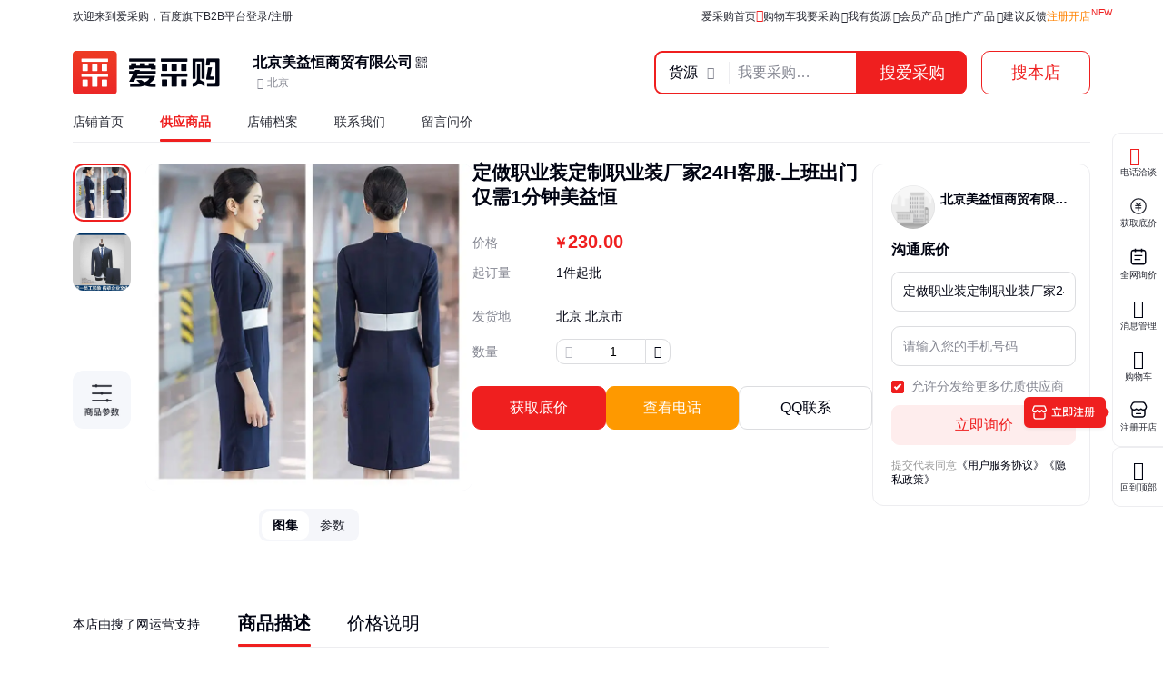

--- FILE ---
content_type: text/html; charset=UTF-8
request_url: https://b2b.baidu.com/land?id=698855eb04ac03ff3e5ceba4f4d20add10
body_size: 9730
content:
<!DOCTYPE html><html data-csr lang="zh-CN"><head><meta charset="UTF-8">         <title>定做职业装定制职业装厂家24H客服-上班出门仅需1分钟美益恒 - 百度爱采购</title>  <meta name="keywords" content="定制职业装;定制职业装批发价格;定制职业装行情报价;职业装;职业装批发;定制职业装图片;定制职业装多少钱;定制职业装厂家;定制职业装生产厂家;定制职业装价格表;定制职业装有限公司;定制职业装厂;定制职业装品牌;定制职业装型号;"> <meta name="description" content="本公司生产销售定制职业装 职业装,提供定制职业装专业参数,定制职业装价格,市场行情,优质商品批发,供应厂家等信息.定制职业装 定制职业装 品牌美益恒|产地北京|价格230.00元北京定制职业装;美益恒定制职业装;北京美益恒定制职业装;北京职业装;美益恒职业装;北京美益恒职业装.">     <meta name="renderer" content="webkit"><meta name="force-rendering" content="webkit"><meta http-equiv="X-UA-Compatible" content="IE=edge"><link rel="apple-touch-icon" href="/static/pc/icon_180.png">  <link rel="preload" href="//b2b-web-public.cdn.bcebos.com/fe/b2b-static/img/pc/logo_v2.png" as="image"> <link rel="preload" href="https://ss0.baidu.com/6ONWsjip0QIZ8tyhnq/it/u=2861881089,2691964479&fm=199&app=68&f=JPEG&fmt=auto?w=750&h=750&s=36A4B1094E0A32DA4F8C95820300A0A2" as="image"> <link type="application/opensearchdescription+xml" rel="search" href="https://b2b.baidu.com/search.xml"/><link rel="dns-prefetch" href="//b2b-web-public.cdn.bcebos.com"><link rel="dns-prefetch" href="//b2b-amis.cdn.bcebos.com"><link rel="shortcut icon" href="https://b2b.baidu.com/favicon.ico" type="image/x-icon"><link rel="manifest" href="/static/pc/manifest.json"> <link href="//b2b-web-public.cdn.bcebos.com/fe/b2b-pc/static/pc/css/components.design.index.s.c.land.shop.eland.sland.crms.aitf_jybshop.aitf_rfq.fland.zhuanti.cont_vide.2de36bab.6ab1cd694c3310e62ec0.css" rel="stylesheet"><link href="//b2b-web-public.cdn.bcebos.com/fe/b2b-pc/static/pc/css/components.design.index.s.c.land.shop.eland.sland.crms.aitf_jybshop.aitf_rfq.fland.zhuanti.cont_vide.54f5c995.7e144dceecb07a5b6532.css" rel="stylesheet"><link href="//b2b-web-public.cdn.bcebos.com/fe/b2b-pc/static/pc/css/components.design.index.s.c.land.shop.eland.sland.crms.aitf_jybshop.aitf_rfq.fland.zhuanti.cont_vide.7b6a6bf0.b20ef16928d6588d47ef.css" rel="stylesheet"><link href="//b2b-web-public.cdn.bcebos.com/fe/b2b-pc/static/pc/css/components.design.index.s.c.land.shop.eland.sland.crms.aitf_jybshop.aitf_rfq.fland.zhuanti.cont_vide.d900232f.72cb1199168d497a331f.css" rel="stylesheet"><link href="//b2b-web-public.cdn.bcebos.com/fe/b2b-pc/static/pc/css/components.design.index.s.c.land.shop.eland.sland.crms.aitf_jybshop.aitf_rfq.fland.zhuanti.cont_vide.d817cffd.6bdf98efcb255101aa80.css" rel="stylesheet"><link href="//b2b-web-public.cdn.bcebos.com/fe/b2b-pc/static/pc/css/components.design.index.s.c.land.shop.eland.sland.crms.aitf_rfq.fland.zhuanti.cont_video.cont_pricel.26fca1fc.b712a1e551e0ca1856cc.css" rel="stylesheet"><link href="//b2b-web-public.cdn.bcebos.com/fe/b2b-pc/static/pc/css/components.design.index.s.c.land.shop.eland.sland.crms.aitf_rfq.fland.zhuanti.cont_video.cont_pricel.e1a0246b.980d3cc638bff0dcacfb.css" rel="stylesheet"><link href="//b2b-web-public.cdn.bcebos.com/fe/b2b-pc/static/pc/css/components.design.index.s.c.land.shop.eland.sland.aitf_jybshop.aitf_rfq.fland.zhuanti.cont_video.con.78e7e2d7.889b8f4b5635a28ee27d.css" rel="stylesheet"><link href="//b2b-web-public.cdn.bcebos.com/fe/b2b-pc/static/pc/css/components.design.index.s.c.land.shop.eland.sland.aitf_rfq.fland.zhuanti.cont_video.cont_priceland.q.e3939bb8.a988747a1bd336f4eebb.css" rel="stylesheet"><link href="//b2b-web-public.cdn.bcebos.com/fe/b2b-pc/static/pc/css/components.design.s.c.land.shop.sland.crms.aitf_jybshop.fland.zhuanti.cont_video.cont_priceland.q_al.11ce38aa.03f97a207d5dad826bdf.css" rel="stylesheet"><link href="//b2b-web-public.cdn.bcebos.com/fe/b2b-pc/static/pc/css/0.196609e793b286be8e33.css" rel="stylesheet"><link href="//b2b-web-public.cdn.bcebos.com/fe/b2b-pc/static/pc/css/components.design.land.shop.eland.sland.aitf_jybshop.senior.e73b60ec.63f111f9d4b90997cccf.css" rel="stylesheet"><link href="//b2b-web-public.cdn.bcebos.com/fe/b2b-pc/static/pc/css/components.land.eland.sland.q_aland.21833f8f.88669bf6fbc9298c9517.css" rel="stylesheet"><link href="//b2b-web-public.cdn.bcebos.com/fe/b2b-pc/static/pc/css/components.design.land.shop.bb9f020d.abd08eca25ac7e35e9ec.css" rel="stylesheet"><link href="//b2b-web-public.cdn.bcebos.com/fe/b2b-pc/static/pc/css/components.land.eland.sland.21833f8f.75800265da2e5aab45bc.css" rel="stylesheet"><link href="//b2b-web-public.cdn.bcebos.com/fe/b2b-pc/static/pc/css/vendor.design.index.s.c.land.shop.eland.sland.crms.aitf_jybshop.aitf_rfq.fland.zhuanti.cont_video.co.110764db.98f2c37fdb281b5b526f.css" rel="stylesheet"><link href="//b2b-web-public.cdn.bcebos.com/fe/b2b-pc/static/pc/css/vendor.design.index.s.c.land.shop.eland.sland.crms.aitf_jybshop.aitf_rfq.fland.zhuanti.cont_video.co.b0586f7a.20daf3528a1e3488f648.css" rel="stylesheet"><link href="//b2b-web-public.cdn.bcebos.com/fe/b2b-pc/static/pc/css/vendor.design.index.s.land.shop.eland.sland.aitf_jybshop.aitf_rfq.zhuanti.cont_priceland.q_aland.inq.1e3b03b7.16cedcf234c798065c54.css" rel="stylesheet"><link href="//b2b-web-public.cdn.bcebos.com/fe/b2b-pc/static/pc/css/vendor.index.s.c.land.shop.sland.fland.zhuanti.factory.factory_category.factory_hot.factory_consume..52a907d4.9d1b2dcbdf8e74ee00ce.css" rel="stylesheet"><link href="//b2b-web-public.cdn.bcebos.com/fe/b2b-pc/static/pc/css/vendor.s.land.eland.sland.senior_s.onlinetrade_orderlist.onlinetrade_orderdetail.onlinetrade_confirm.8c6400c0.4dcb67587d162f157d86.css" rel="stylesheet"><link href="//b2b-web-public.cdn.bcebos.com/fe/b2b-pc/static/pc/css/vendor.land.eland.sland.253ae210.fc999c460246be0a24f4.css" rel="stylesheet"><link href="//b2b-web-public.cdn.bcebos.com/fe/b2b-pc/static/pc/css/default.index.c.land.eland.sland.crms.aitf_jybshop.aitf_rfq.fland.zhuanti.cont_video.cont_priceland..1d83b46d.f268a9fa6fb3f846c200.css" rel="stylesheet"><link href="//b2b-web-public.cdn.bcebos.com/fe/b2b-pc/static/pc/css/land.d0ae3f07.adcc6032796e65139ad4.css" rel="stylesheet"> <script type="application/ld+json">{
        "@context" : "https://schema.org",
        "@type" : "WebSite",
        "name" : "百度爱采购",
        "url" : "https://b2b.baidu.com/"
    }</script>  <script>(function () {
            var passJs = document.createElement('script');
            passJs.src = `//wappass.baidu.com/static/waplib/passRefreshTk.js?tt=${+new Date()}`;
            passJs.setAttribute('async', 'async');
            passJs.setAttribute('defer', 'defer');
            passJs.onload = function (params) {
                if (window.passRefreshTk) {
                    window.passRefreshTk.refreshTkInit({
                        tpl: 'b2b',
                        client: 'pc',
                        clientfrom: 'pc'
                    });
                }
            };
            var s = document.getElementsByTagName('script')[0];
            s.parentNode.insertBefore(passJs, s);
        })();</script><script>var _hmt = _hmt || [];
        (function () {
            var hm = document.createElement('script');
            hm.src = '//hm.baidu.com/hm.js?77fe88a330b395c39e37e1ea1cea9a8c';
            hm.setAttribute('async', 'async');
            hm.setAttribute('defer', 'defer');
            var s = document.getElementsByTagName('script')[0];
            s.parentNode.insertBefore(hm, s);
        })();</script><script async>(function (d, s) {
            var js = d.createElement(s);
            var sc = d.getElementsByTagName(s)[0];
            js.src = 'https://dmpstatic.cdn.bcebos.com/weirwood-sdk/1/bundle.min.js';
            js.onload = function (params) {
                var defaultOptions = {
                    common: {
                        token: 'da7ea1d982c6430c9023a0ccc152acb0',
                        buildid: '2026-01-20_21:30:19',
                        tarAddress: "sourcemap.tar.gz",
                        ignoreUrls: [
                            'localhost',
                            '127.0.0.1'
                        ]
                    },
                    error: {
                        collectWindowErrors: true,
                        sampleRate: 1,
                        collectUnhandledRejections: false,
                        collectResourceLoadErrors: true
                    },
                    perf: {
                        sampleRate: 0.01
                    }
                };
                var client = Weirwood.init(defaultOptions);
            };
            sc.parentNode.insertBefore(js, sc);
        }(document, 'script'));</script></head><body><div id="app">   <style>:root {--mock-narrow-wrapper-width: 990px;--mock-normal-wrapper-width: 1200px;--mock-page-padding: 80px;--mock-screen-min-width: 1200px;--mock-screen-max-width: 1728px;--mock-border-radius: 9px;--mock-border-radius-large: 12px;--mock-color-main: #ef1f1f;--mock-senior-bg: #0e0e0e;--mock-font-color: #000311;--mock-font-sub-color: #272933;--mock-font-aux-color: #848691;--mock-border-color: #dcdde0;--mock-split-color: #ededf0;--mock-logo-width: 135px;--mock-logo-height: 40px;--mock-logo-l-width: 162px;--mock-logo-l-height: 48px;--mock-logo-slogan-width: 242px;--mock-logo-slogan-height: 40px;--mock-logo-slogan-l-width: 290px;--mock-logo-slogan-l-height: 48px;--mock-header-logo-right: 40px;--mock-header-search-left: 72px;--mock-header-search-right: 0;}/* common */* {margin: 0;padding: 0;box-sizing: border-box;}body {overflow-y: scroll;font: 14px/1.5 Arial, sans-serif;-webkit-font-smoothing: antialiased;-moz-osx-font-smoothing: grayscale;background-color: #fff;}.mock-flexible {width: 100%;min-width: var(--mock-screen-min-width);max-width: var(--mock-screen-max-width);padding: 0 var(--mock-page-padding);margin: 0 auto;}.mock-w {margin-left: auto;margin-right: auto;width: var(--mock-narrow-wrapper-width);}@media screen and (min-width: 1260px) {.mock-w {width: var(--mock-normal-wrapper-width);}}.mock-card {background-color: #fff;border-radius: var(--mock-border-radius-large);}.mock-center {display: flex;align-items: center;justify-content: center;}.mock-height-400 {height: 400px;}.mock-no-search-left {--mock-header-search-left: 0;}.mock-no-logo-right {--mock-header-logo-right: 0;}</style>  <style>.mock-topbar {height: 36px;font-size: 12px;color: var(--mock-font-sub-color);background-color: #fff;}.mock-topbar.mock-senior {color: #fff;background-color: var(--mock-senior-bg);}.mock-topbar-welcome {height: 36px;line-height: 36px;}</style>   <style>@keyframes showLoading {from {opacity: 0;}to {opacity: 1;}}@keyframes spin {0% {transform: rotate(0deg);}100% {transform: rotate(360deg);}}.mock-delay-loading {animation: .2s linear .8s showLoading backwards;}.mock-loading-icon {margin: 0 auto;width: 24px;height: 24px;background-color: rgba(0, 0, 0, .5);-webkit-mask: url(https://b2b-web-public.cdn.bcebos.com/fe/b2b-static/img/pc/loading.png) no-repeat center / contain;animation: spin 2s linear infinite;}.mock-loading-txt {margin-top: 10px;line-height: 1;font-size: 14px;text-align: center;color: var(--mock-font-aux-color);}</style>   <style>.mock-search {flex: auto;position: relative;margin-left: var(--mock-header-search-left);margin-right: var(--mock-header-search-right);}.mock-search-main {display: flex;}.mock-search-input {flex: auto;padding-left: 16px;height: 48px;outline: none;background-color: #fff;font-size: 16px;border: 2px solid var(--mock-color-main);border-top-left-radius: var(--mock-border-radius);border-bottom-left-radius: var(--mock-border-radius);}.mock-search-btn-search,.mock-search-btn-aibot {width: 120px;height: 48px;font-size: 18px;font-weight: 700;line-height: 46px;color: #fff;background-color: var(--mock-color-main);border: 1px solid var(--mock-color-main);border-radius: var(--mock-border-radius);}.mock-search-btn-search {border-top-left-radius: 0;border-bottom-left-radius: 0;}.mock-search-btn-aibot {margin-left: 16px;border: 1px solid var(--mock-border-color);background-color: #fff;color: var(--mock-font-color);}</style>   <style>.mock-tab {display: flex;box-sizing: content-box;background-color: #fff;padding-top: 8px;height: 40px;border-bottom: 2px solid var(--mock-color-main);}.mock-tab-menu {width: 210px;height: 40px;color: #fff;padding: 12px;font-size: 16px;line-height: 16px;font-weight: 700;border-top-left-radius: var(--mock-border-radius);border-top-right-radius: var(--mock-border-radius);background-color: var(--mock-color-main);}.mock-tab-menu-icon {display: inline-block;width: 16px;margin-right: 12px;}.mock-tab-nav {height: 40px;padding: 12px 0;}</style>   <style>.mock-header {overflow: hidden;height: 88px;background-color: #fff;}.mock-header.mock-senior,.mock-nav.mock-senior  {background-color: var(--mock-senior-bg)}.mock-header-inner {display: flex;align-items: center;justify-content: space-between;height: 88px;}.mock-header-inner.mock-flexible {--mock-header-search-right: 200px;}.mock-header-logo,.mock-header-logo-l,.mock-header-logo-slogan,.mock-header-logo-l-slogan {margin-right: var(--mock-header-logo-right);}.mock-header-logo,.mock-header-logo img {width: var(--mock-logo-width);height: var(--mock-logo-height);}.mock-header-logo-slogan,.mock-header-logo-slogan img {width: var(--mock-logo-slogan-width);height: var(--mock-logo-slogan-height);}.mock-header-logo-l,.mock-header-logo-l img {width: var(--mock-logo-l-width);height: var(--mock-logo-l-height);}.mock-header-logo-l-slogan,.mock-header-logo-l-slogan img {width: var(--mock-logo-slogan-l-width);height: var(--mock-logo-slogan-l-height);}.mock-header-logotext {margin-right: 40px;font-size: 24px;font-weight: 700;color: #000;}.mock-header-logotext .dot {background: #000;border-radius: 50%;display: inline-block;margin: 0 9px 3px;vertical-align: middle;width: 4px;height: 4px;}</style>   <style>.mock-header-logo-qwttype-1,.mock-header-logo-qwttype-1 img {width: 122px;height: 32px;}.mock-header-logo-qwttype-3,.mock-header-logo-qwttype-3 img {width: 150px;height: 40px;}</style>            <style>.mock-nav {height: 32px;line-height: 20px;font-size: 14px;}.mock-nav-inner {display: flex;border-bottom: 1px solid var(--mock-split-color);}.mock-nav-item {position: relative;margin-right: 40px;height: 32px;color: var(--mock-font-sub-color);}.mock-nav-item-active {font-weight: 700;color: var(--mock-color-main);}.mock-nav-item-active::after {position: absolute;right: 0;bottom: 0;left: 0;height: 3px;content: '';background-color: var(--mock-color-main);border-radius: 999px;}.mock-senior .mock-nav-item {color: #fff;}.mock-senior .mock-nav-item-active {color: #f1daad;}.mock-senior .mock-nav-item-active::after {background-color: #f1daad;}</style> <div class="mock-topbar "><div class="mock-flexible"><div class="mock-topbar-welcome">欢迎来到爱采购，百度旗下B2B平台</div></div></div>  <div class="mock-header "><div class="mock-header-inner mock-flexible  "><div class="mock-header-logo-l"> <img src="//b2b-web-public.cdn.bcebos.com/fe/b2b-static/img/pc/logo_v2.png"> </div> </div></div><div class="mock-nav"><div class="mock-flexible"><div class="mock-nav-inner"><div class="mock-nav-item">店铺首页</div><div class="mock-nav-item mock-nav-item-active">供应商品</div><div class="mock-nav-item">店铺档案</div><div class="mock-nav-item">联系我们</div><div class="mock-nav-item">留言问价</div></div></div></div><div class="mock-height-400 mock-center"><div class="mock-loading mock-delay-loading"><div class="mock-loading-icon"></div><div class="mock-loading-txt">正在加载</div></div></div>     </div><script>
        window.loginStatus = {"is_login":0,"user_name":"\u6e38\u5ba2d22c2a49782387d2","passDomain":"https:\/\/passport.baidu.com","avatar":"","id_type":null,"csrf_token":"a2cf8d6c42c1b519497374cdabf6e568"};
        window.pageData = {"log_url":"https:\/\/b2b.baidu.com\/slog\/a.gif","b2bPage":"https:\/\/b2b.baidu.com","imallPage":"https:\/\/imall.baidu.com","b2b_sid":"357_385_388_403_504_522_524_531_545_586_589_596_613_728_736_740_799_801_892_903_908_936_940_942_943_964_970_1021_1024_1085_1091_1106_1149_1152_1158_1160_1165_1169_1174","search_type":[{"name":"\u8d27\u6e90","url_prx":"\/s","url_aprx":"\/s\/a"},{"name":"\u5382\u5bb6","url_prx":"\/c","url_aprx":"\/c\/a"}],"hasOrder":1,"conf":{"wenjuan":"","bad_event":0,"live_block_ua_ios":["UCBrowser","NewsArticle"],"live_block_ua_android":[],"factory_event":{"name":"\u5de5\u4e1a\u54c1\u4e00\u7ad9\u8d2d","jumpLink":"https:\/\/b2b.baidu.com\/act\/operatev2?t=gccgj-618","imgUrl":"https:\/\/b2b-web-public.cdn.bcebos.com\/fe\/2025-6\/1750151989521\/618.png","sideJumpLink":"https:\/\/b2b.baidu.com\/act\/operatev2?t=gccgj-618"},"pc_top_page_nav":[{"title":"\u5b9e\u529b\u4f18\u54c1","url":"\/senior\/board","piElem":"board_link"},{"title":"\u5b98\u65b9\u81ea\u8425\u8d85\u5e02","url":"\/shop\/35724055","piElem":"ziying_link"},{"title":"\u5de5\u4e1a\u54c1\u4e00\u7ad9\u8d2d","url":"\/act\/operatev2?t=gccgj-618","piElem":"zhuanti_link"},{"title":"\u5546\u5bb6\u793e\u533a","url":"\/channel","piElem":"channel_link"},{"title":"\u6ce8\u518c\u5f00\u5e97","url":"\/settle\/register?from=self_homepage_menu","piElem":"settle_register"},{"title":"\u5c81\u672b\u5bb6\u5e74\u534e","url":"http:\/\/b2bmarketing.baidu.com\/suimojianianhua2025","piElem":"suimojianianhua_link"},{"title":"\u5c55\u4f1a\u9891\u9053","url":"\/exhibition","piElem":"exhibition_link"},{"title":"\u5de5\u5382\u91c7\u8d2d","url":"\/factory","piElem":"factory_link"}]},"appEnv":0};
        window.pageQuery = {"id":"698855eb04ac03ff3e5ceba4f4d20add10","from":"seo"};
        window.logId = '4239125602408427591';
        window.SITE_DOMAIN = 'b2b';
        window.s_update = '1768366064';
        window.s_ssr = '0';
        window.s_data = {"keywords":"\u5b9a\u5236\u804c\u4e1a\u88c5;\u5b9a\u5236\u804c\u4e1a\u88c5\u6279\u53d1\u4ef7\u683c;\u5b9a\u5236\u804c\u4e1a\u88c5\u884c\u60c5\u62a5\u4ef7;\u804c\u4e1a\u88c5;\u804c\u4e1a\u88c5\u6279\u53d1;\u5b9a\u5236\u804c\u4e1a\u88c5\u56fe\u7247;\u5b9a\u5236\u804c\u4e1a\u88c5\u591a\u5c11\u94b1;\u5b9a\u5236\u804c\u4e1a\u88c5\u5382\u5bb6;\u5b9a\u5236\u804c\u4e1a\u88c5\u751f\u4ea7\u5382\u5bb6;\u5b9a\u5236\u804c\u4e1a\u88c5\u4ef7\u683c\u8868;\u5b9a\u5236\u804c\u4e1a\u88c5\u6709\u9650\u516c\u53f8;\u5b9a\u5236\u804c\u4e1a\u88c5\u5382;\u5b9a\u5236\u804c\u4e1a\u88c5\u54c1\u724c;\u5b9a\u5236\u804c\u4e1a\u88c5\u578b\u53f7;","description":"\u672c\u516c\u53f8\u751f\u4ea7\u9500\u552e\u5b9a\u5236\u804c\u4e1a\u88c5 \u804c\u4e1a\u88c5,\u63d0\u4f9b\u5b9a\u5236\u804c\u4e1a\u88c5\u4e13\u4e1a\u53c2\u6570,\u5b9a\u5236\u804c\u4e1a\u88c5\u4ef7\u683c,\u5e02\u573a\u884c\u60c5,\u4f18\u8d28\u5546\u54c1\u6279\u53d1,\u4f9b\u5e94\u5382\u5bb6\u7b49\u4fe1\u606f.\u5b9a\u5236\u804c\u4e1a\u88c5 \u5b9a\u5236\u804c\u4e1a\u88c5 \u54c1\u724c\u7f8e\u76ca\u6052|\u4ea7\u5730\u5317\u4eac|\u4ef7\u683c230.00\u5143\u5317\u4eac\u5b9a\u5236\u804c\u4e1a\u88c5;\u7f8e\u76ca\u6052\u5b9a\u5236\u804c\u4e1a\u88c5;\u5317\u4eac\u7f8e\u76ca\u6052\u5b9a\u5236\u804c\u4e1a\u88c5;\u5317\u4eac\u804c\u4e1a\u88c5;\u7f8e\u76ca\u6052\u804c\u4e1a\u88c5;\u5317\u4eac\u7f8e\u76ca\u6052\u804c\u4e1a\u88c5."};
        window.data = {"query":"","iswapurl":"0","provider":{"name":"\u5317\u4eac\u7f8e\u76ca\u6052\u5546\u8d38\u6709\u9650\u516c\u53f8","status":"\u8425\u4e1a\u4e2d","regCap":"5\u4e07\u5143","regAddr":"\u5317\u4eac\u5e02\u5927\u5174\u533a\u91d1\u76db\u5927\u88572\u53f7\u966222\u53f7\u697c4\u5c42408\u5ba4","regData":"2010-05-14","entType":"\u6709\u9650\u8d23\u4efb\u516c\u53f8(\u81ea\u7136\u4eba\u72ec\u8d44)","scope":"\u9500\u552e\u670d\u88c5\u3001\u670d\u9970\u3001\u978b\u5e3d\u3001\u7eba\u7ec7\u54c1\u3001\u52b3\u4fdd\u7528\u54c1\u3001\u673a\u68b0\u8bbe\u5907\u3001\u4e94\u91d1\u4ea4\u7535\u3001\u7535\u5b50\u4ea7\u54c1\u3001\u529e\u516c\u7528\u54c1\u3001\u65e5\u7528\u54c1\u3001\u793c\u54c1\u3001\u5de5\u827a\u54c1\uff1b\u670d\u88c5\u8bbe\u8ba1\uff1b\u59d4\u6258\u52a0\u5de5\u670d\u88c5\uff1b\u6280\u672f\u5f00\u53d1\u3001\u6280\u672f\u8f6c\u8ba9\u3001\u6280\u672f\u54a8\u8be2\uff1b\u8d27\u7269\u8fdb\u51fa\u53e3\uff1b\u4ee3\u7406\u8fdb\u51fa\u53e3\uff1b\u6280\u672f\u8fdb\u51fa\u53e3\u3002\uff08\u9886\u53d6\u672c\u6267\u7167\u540e\uff0c\u5e94\u5230\u533a\u53bf\u5546\u52a1\u59d4\u5907\u6848\u3002\uff1b\u4f01\u4e1a\u4f9d\u6cd5\u81ea\u4e3b\u9009\u62e9\u7ecf\u8425\u9879\u76ee\uff0c\u5f00\u5c55\u7ecf\u8425\u6d3b\u52a8\uff1b\u4f9d\u6cd5\u987b\u7ecf\u6279\u51c6\u7684\u9879\u76ee\uff0c\u7ecf\u76f8\u5173\u90e8\u95e8\u6279\u51c6\u540e\u4f9d\u6279\u51c6\u7684\u5185\u5bb9\u5f00\u5c55\u7ecf\u8425\u6d3b\u52a8\uff1b\u4e0d\u5f97\u4ece\u4e8b\u672c\u5e02\u4ea7\u4e1a\u653f\u7b56\u7981\u6b62\u548c\u9650\u5236\u7c7b\u9879\u76ee\u7684\u7ecf\u8425\u6d3b\u52a8\u3002\uff09","jumpUrl":"https:\/\/aiqicha.baidu.com\/company_detail_28696702594619?source=1034","logo":"https:\/\/b2b.baidu.com\/static\/m\/files\/shop\/logo_default.jpg","exciteIcon":[],"realFieldUrl":"","guaranteeUrl":"https:\/\/baozhang.baidu.com\/guarantee","store_type":0,"store_name":"","privacy_protected":1,"medalLevel":null,"mainProduct":"","vr3d":[],"safeNumberTag":0,"isSrcFactory":0,"certificationTags":[],"produceTags":[],"shopScoreV3":null,"unicode":"91110106554834779R","switch":{"self_chat_assist_agent":0,"self_chat_assist":0}},"tpProvider":{"name":"\u5317\u4eac\u7f8e\u76ca\u6052\u5546\u8d38\u6709\u9650\u516c\u53f8","address_v2":"\u5317\u4eac","from":"\u641c\u4e86\u7f51"},"resType":"","tpath":"","coreQuery":"\u5b9a\u5236\u804c\u4e1a\u88c5","scene":"seo","adCmatch":927,"jybAdChannel":"midpage","city":"","tp":{"fname":"\u641c\u4e86\u7f51-\u6df1\u5733\u5e02\u641c\u4e86\u7f51\u7edc\u79d1\u6280\u80a1\u4efd\u6709\u9650\u516c\u53f8","logo":"https:\/\/b2b-amis.cdn.bcebos.com\/%E6%90%9C%E4%BA%86%E7%BD%91.png","name":"\u641c\u4e86\u7f51","abilities":[]},"item":{"id":"698855eb04ac03ff3e5ceba4f4d20add","fullName":"\u5b9a\u505a\u804c\u4e1a\u88c5\u5b9a\u5236\u804c\u4e1a\u88c5\u5382\u5bb624H\u5ba2\u670d-\u4e0a\u73ed\u51fa\u95e8\u4ec5\u97001\u5206\u949f\u7f8e\u76ca\u6052","xzhid":"33853140","dedup_id":"f3702c6a46424a46ab9559b2f5afc263","priceList":[{"price":"230.00","priceCurrency":"\u5143","minValue":"1","maxValue":"","unitCode":"\u4ef6"}],"picUrl":"https:\/\/ss0.baidu.com\/6ONWsjip0QIZ8tyhnq\/it\/u=2861881089,2691964479&fm=199&app=68&f=JPEG?w=750&h=750&s=36A4B1094E0A32DA4F8C95820300A0A2","picList":["https:\/\/ss0.baidu.com\/6ONWsjip0QIZ8tyhnq\/it\/u=2861881089,2691964479&fm=199&app=68&f=JPEG?w=750&h=750&s=36A4B1094E0A32DA4F8C95820300A0A2","https:\/\/ss1.baidu.com\/6ONXsjip0QIZ8tyhnq\/it\/u=2397404340,1342158235&fm=199&app=68&f=JPEG?w=750&h=750&s=BBA071230CF612987F955DC70300F0E1","https:\/\/ss2.baidu.com\/6ONYsjip0QIZ8tyhnq\/it\/u=1995402134,2291815563&fm=199&app=68&f=JPEG?w=750&h=750&s=66E628F202A3E6F8CA110D2C03007009"],"videoList":[],"fhLocation":"\u5317\u4eac \u5317\u4eac\u5e02 ","contact_info":"Y9qA9W0V3BMmBCUo69IZVT3VB1kWzsXMHs4mogoyskCRQcbaAI2ImC354HKTKJiAHq6Mw3fUbqdF9xbunTLQIgTW-bEcgLinLmy-roLjpMVh1-RhOLKG*b-fYm4jGKgIwwYaJ6idgoF","hasQQ":1,"hasPhone":1,"contact":"\u674e\u7ecf\u7406","category":"\u670d\u88c5\u5185\u8863;\u5973\u5f0f\u5957\u88c5;\u5973\u5f0f\u5de5\u4f5c\u5236\u670d\/\u804c\u4e1a\u5957\u88c5","brandName":"\u7f8e\u76ca\u6052","homePage":"https:\/\/b2b.baidu.com\/shop?name=\u5317\u4eac\u7f8e\u76ca\u6052\u5546\u8d38\u6709\u9650\u516c\u53f8&xzhid=33853140","view_times":null,"inquiry_times":null,"from":{"name":"\u641c\u4e86\u7f51","icon":null},"url":"http:\/\/www.51sole.com\/tp\/308002405.htm","jumpUrl":"https:\/\/b2b.baidu.com\/b2bsearch\/jump?url=http%3A%2F%2Fwww.51sole.com%2Ftp%2F308002405.htm&query=698855eb04ac03ff3e5ceba4f4d20add%2C%2C&logid=4239125602408427591&srcId=27729&brand=%E7%BE%8E%E7%9B%8A%E6%81%92&category=%E6%9C%8D%E8%A3%85%E5%86%85%E8%A1%A3%3B%E5%A5%B3%E5%BC%8F%E5%A5%97%E8%A3%85%3B%E5%A5%B3%E5%BC%8F%E5%B7%A5%E4%BD%9C%E5%88%B6%E6%9C%8D%2F%E8%81%8C%E4%B8%9A%E5%A5%97%E8%A3%85&uign=2bc5ea787be37c8526a2bc2a86122621&iid=698855eb04ac03ff3e5ceba4f4d20add&timeSignOri=1768970864&xzhid=33853140&miniId=8469&qid=1000260950&sv_cr=0&land=1&ii_pos=0&jid=2312204359","from_site_url":"https:\/\/b2b.baidu.com\/","detail":null,"detail_v2":"","qid":"4239125602408427591","last_update":"1691495436","lginfo":"","meta":[{"k":"\u54c1\u724c","v":"\u7f8e\u76ca\u6052"},{"k":"\u53ef\u552e\u5356\u5730","v":"\u5168\u56fd"},{"k":"\u7c7b\u578b","v":"\u5957\u88c5"}],"qualityMeta":[{"k":"\u54c1\u724c","v":"\u7f8e\u76ca\u6052"},{"k":"\u53ef\u552e\u5356\u5730","v":"\u5168\u56fd"}],"cpaMember":0,"cpaDuration":null,"spotCertify":0,"prodTag":"\u5b9a\u505a\u804c\u4e1a\u88c5\u5b9a\u5236\u804c\u4e1a\u88c5\u5382\u5bb6","tag_list":[{"name":"\u7f8e\u76ca\u6052\u54c1\u724c","type":"tag"}],"buyerProtection":null,"skuType":"","seniorRealType":"","verifyList":[],"wantedNum":null,"pInquiryList":[],"sInquiryList":[],"providerItemRank":"","sellingPoint":null,"im":0,"axgStatus":0,"safeBuyProtection":{"tags":[]},"sellingVolume":null,"sellingNum":null,"prodShowTags":[],"showPrice":{"price":"230.00","priceCurrency":"\u5143","minValue":"1","unitCode":"\u4ef6"},"solution":{"id":"18912669","encrSellerId":"n1n3PHnkPj0"},"skuList":[],"specifications":[],"quotationMode":null,"isMapMember":false,"wiseQrcodeUrl":"https:\/\/b2b.baidu.com\/m\/land?id=698855eb04ac03ff3e5ceba4f4d20add10","wiseShopQrcodeUrl":"https:\/\/b2b.baidu.com\/m\/shop\/index?xzhid=33853140&name=%E5%8C%97%E4%BA%AC%E7%BE%8E%E7%9B%8A%E6%81%92%E5%95%86%E8%B4%B8%E6%9C%89%E9%99%90%E5%85%AC%E5%8F%B8","tradeOrigin":{"logId":"4239125602408427591","pi":"","fid":""},"inquiryOrigin":{"plog":"4239125602408427591","pi":"","fid":""},"qaInfo":null,"shopShowTags":[],"rtf_wenda_kv":[],"sdCertType":0,"sdCertTime":0,"delayDynamicNumberTime":2},"sellerInfo":{"avatar":"","contactName":"\u674e\u7ecf\u7406","jobTitle":"","wechatNumber":"13366650721","externalAddress":"\u5317\u4eac\u5e02\u5927\u5174\u533a\u91d1\u76db\u5927\u88572\u53f7\u966223\u53f7\u697c408","address_v2":"\u5317\u4eac","tags":[]},"btmSellerInfo":{"contact":"\u674e\u7ecf\u7406","phone":"13366650721","email":"fashali@163.com","address":"\u5317\u4eac\u5e02\u5927\u5174\u533a\u91d1\u76db\u5927\u88572\u53f7\u966223\u53f7\u697c408","addressV2":{"editable":true}},"attachLocList":null,"solution":{"id":"18912669","encrSellerId":"n1n3PHnkPj0"},"platSolution":null,"promote":{},"promoteSign":{},"chatBotAssistInfo":null,"greatChangeLevel":null};
        window.status = '0';
        window.msg = '';
        (function() {
            if (!window.logId) {return;}
            var wtype='pc_small';
            var w = window.screen.width;
            if (w >= 1260) {wtype='pc_normal';}
            if (w >= 1420) {wtype='pc_wide';}
            if (w >= 1580) {wtype='pc_ultrawide';}
            var logUrl = '/slog/a.gif?tpl=b2b&act=access'
                + '&_t=' + new Date().getTime()
                + '&url=' + encodeURIComponent(window.location.href)
                + '&logid=' + window.logId
                + '&rsv=' + encodeURIComponent(JSON.stringify({w:w,h:window.screen.height,r:window.devicePixelRatio,wtype:wtype}));
            if (navigator && navigator.sendBeacon) {
                navigator.sendBeacon(logUrl);
            }
            else {
                var img = document.createElement('img');
                img.src = logUrl;
            }
        })();
        window._supportWebp = false;
        (function() {
            var img = new Image();
            function getResult(event) {
                window._supportWebp = event && event.type === 'load' ? img.width == 1 : false;
            }
            img.onerror = getResult;
            img.onload = getResult;
            img.src = '[data-uri]';
        })();</script><script src="//b2b-web-public.cdn.bcebos.com/fe/b2b-pc/static/pc/js/manifest.land.680ccf57a32b613b524b.js"></script><script src="//b2b-web-public.cdn.bcebos.com/fe/b2b-pc/static/pc/js/components.design.index.s.c.land.shop.eland.sland.crms.aitf_jybshop.aitf_rfq.fland.zhuanti.cont_vide.2de36bab.6ab1cd694c3310e62ec0.js"></script><script src="//b2b-web-public.cdn.bcebos.com/fe/b2b-pc/static/pc/js/components.design.index.s.c.land.shop.eland.sland.crms.aitf_jybshop.aitf_rfq.fland.zhuanti.cont_vide.54f5c995.7e144dceecb07a5b6532.js"></script><script src="//b2b-web-public.cdn.bcebos.com/fe/b2b-pc/static/pc/js/components.design.index.s.c.land.shop.eland.sland.crms.aitf_jybshop.aitf_rfq.fland.zhuanti.cont_vide.7b6a6bf0.b20ef16928d6588d47ef.js"></script><script src="//b2b-web-public.cdn.bcebos.com/fe/b2b-pc/static/pc/js/components.design.index.s.c.land.shop.eland.sland.crms.aitf_jybshop.aitf_rfq.fland.zhuanti.cont_vide.d900232f.72cb1199168d497a331f.js"></script><script src="//b2b-web-public.cdn.bcebos.com/fe/b2b-pc/static/pc/js/components.design.index.s.c.land.shop.eland.sland.crms.aitf_jybshop.aitf_rfq.fland.zhuanti.cont_vide.d817cffd.6bdf98efcb255101aa80.js"></script><script src="//b2b-web-public.cdn.bcebos.com/fe/b2b-pc/static/pc/js/components.design.index.s.c.land.shop.eland.sland.crms.aitf_rfq.fland.zhuanti.cont_video.cont_pricel.26fca1fc.b712a1e551e0ca1856cc.js"></script><script src="//b2b-web-public.cdn.bcebos.com/fe/b2b-pc/static/pc/js/components.design.index.s.c.land.shop.eland.sland.crms.aitf_rfq.fland.zhuanti.cont_video.cont_pricel.e1a0246b.980d3cc638bff0dcacfb.js"></script><script src="//b2b-web-public.cdn.bcebos.com/fe/b2b-pc/static/pc/js/components.design.index.s.c.land.shop.eland.sland.aitf_jybshop.aitf_rfq.fland.zhuanti.cont_video.con.78e7e2d7.889b8f4b5635a28ee27d.js"></script><script src="//b2b-web-public.cdn.bcebos.com/fe/b2b-pc/static/pc/js/components.design.index.s.c.land.shop.eland.sland.aitf_rfq.fland.zhuanti.cont_video.cont_priceland.q.e3939bb8.a988747a1bd336f4eebb.js"></script><script src="//b2b-web-public.cdn.bcebos.com/fe/b2b-pc/static/pc/js/components.design.s.c.land.shop.sland.crms.aitf_jybshop.fland.zhuanti.cont_video.cont_priceland.q_al.11ce38aa.03f97a207d5dad826bdf.js"></script><script src="//b2b-web-public.cdn.bcebos.com/fe/b2b-pc/static/pc/js/components.design.index.s.c.land.shop.sland.fland.zhuanti.factory.factory_category.factory_hot.facto.6ea2d960.fce99cec1317601e5222.js"></script><script src="//b2b-web-public.cdn.bcebos.com/fe/b2b-pc/static/pc/js/0.196609e793b286be8e33.js"></script><script src="//b2b-web-public.cdn.bcebos.com/fe/b2b-pc/static/pc/js/components.design.land.shop.eland.sland.aitf_jybshop.senior.e73b60ec.63f111f9d4b90997cccf.js"></script><script src="//b2b-web-public.cdn.bcebos.com/fe/b2b-pc/static/pc/js/components.land.eland.sland.q_aland.21833f8f.88669bf6fbc9298c9517.js"></script><script src="//b2b-web-public.cdn.bcebos.com/fe/b2b-pc/static/pc/js/components.design.land.shop.bb9f020d.abd08eca25ac7e35e9ec.js"></script><script src="//b2b-web-public.cdn.bcebos.com/fe/b2b-pc/static/pc/js/components.land.eland.sland.21833f8f.75800265da2e5aab45bc.js"></script><script src="//b2b-web-public.cdn.bcebos.com/fe/b2b-pc/static/pc/js/vendor.design.index.s.c.land.shop.eland.sland.crms.aitf_jybshop.aitf_rfq.fland.zhuanti.cont_video.co.110764db.98f2c37fdb281b5b526f.js"></script><script src="//b2b-web-public.cdn.bcebos.com/fe/b2b-pc/static/pc/js/vendor.design.index.s.c.land.shop.eland.sland.crms.aitf_jybshop.aitf_rfq.fland.zhuanti.cont_video.co.1e73694e.83f14452e1b7c5884d42.js"></script><script src="//b2b-web-public.cdn.bcebos.com/fe/b2b-pc/static/pc/js/vendor.design.index.s.c.land.shop.eland.sland.crms.aitf_jybshop.aitf_rfq.fland.zhuanti.cont_video.co.b0586f7a.20daf3528a1e3488f648.js"></script><script src="//b2b-web-public.cdn.bcebos.com/fe/b2b-pc/static/pc/js/vendor.design.index.s.c.land.shop.eland.sland.crms.aitf_rfq.fland.zhuanti.cont_video.cont_priceland..73ffc2ec.1939b71bda7acb2f5c75.js"></script><script src="//b2b-web-public.cdn.bcebos.com/fe/b2b-pc/static/pc/js/vendor.design.index.s.land.shop.eland.sland.aitf_jybshop.aitf_rfq.zhuanti.cont_priceland.q_aland.inq.1e3b03b7.16cedcf234c798065c54.js"></script><script src="//b2b-web-public.cdn.bcebos.com/fe/b2b-pc/static/pc/js/vendor.design.index.s.c.land.shop.sland.fland.zhuanti.factory.factory_category.factory_hot.factory_c.9ff6f2c9.52f8043c84a3b88f2c0d.js"></script><script src="//b2b-web-public.cdn.bcebos.com/fe/b2b-pc/static/pc/js/vendor.index.s.c.land.shop.sland.fland.zhuanti.message.factory.factory_category.factory_hot.factory_.12f1bc96.2b8254dbb4cda8d1bb17.js"></script><script src="//b2b-web-public.cdn.bcebos.com/fe/b2b-pc/static/pc/js/vendor.index.s.c.land.shop.sland.fland.zhuanti.factory.factory_category.factory_hot.factory_consume..52a907d4.9d1b2dcbdf8e74ee00ce.js"></script><script src="//b2b-web-public.cdn.bcebos.com/fe/b2b-pc/static/pc/js/vendor.s.land.eland.sland.senior_s.onlinetrade_orderlist.onlinetrade_orderdetail.onlinetrade_confirm.8c6400c0.4dcb67587d162f157d86.js"></script><script src="//b2b-web-public.cdn.bcebos.com/fe/b2b-pc/static/pc/js/vendor.land.eland.sland.253ae210.fc999c460246be0a24f4.js"></script><script src="//b2b-web-public.cdn.bcebos.com/fe/b2b-pc/static/pc/js/default.index.c.land.eland.sland.crms.aitf_jybshop.aitf_rfq.fland.zhuanti.cont_video.cont_priceland..1d83b46d.f268a9fa6fb3f846c200.js"></script><script src="//b2b-web-public.cdn.bcebos.com/fe/b2b-pc/static/pc/js/default.index.c.land.eland.sland.crms.aitf_rfq.fland.zhuanti.cont_video.cont_priceland.q_aland.chemi.41c639c8.698f8be2105b1f35aa68.js"></script><script src="//b2b-web-public.cdn.bcebos.com/fe/b2b-pc/static/pc/js/default.index.c.land.eland.sland.aitf_rfq.fland.zhuanti.cont_video.cont_priceland.q_aland.chemical_s.a319bd25.513fa5c43c7c1cca3db0.js"></script><script src="//b2b-web-public.cdn.bcebos.com/fe/b2b-pc/static/pc/js/land.d0ae3f07.adcc6032796e65139ad4.js"></script></body></html>

--- FILE ---
content_type: text/css; charset=utf-8
request_url: https://b2b-web-public.cdn.bcebos.com/fe/b2b-pc/static/pc/css/components.design.index.s.c.land.shop.eland.sland.crms.aitf_jybshop.aitf_rfq.fland.zhuanti.cont_vide.7b6a6bf0.b20ef16928d6588d47ef.css
body_size: 3220
content:
.qi-icon-wrap[data-v-d5165446]{display:inline-block;line-height:0}.qi-icon[data-v-d5165446]{background-image:url(//b2b-web-public.cdn.bcebos.com/fe/b2b-pc/static/pc/img/qi_icon_1.ffb4122.png);background-position:50% 50%;background-repeat:no-repeat;background-size:contain;display:inline-block;height:19px;position:relative;width:19px}.qi-icon-2[data-v-d5165446]{background-image:url(//b2b-web-public.cdn.bcebos.com/fe/b2b-pc/static/pc/img/qi_icon_2.726c992.png)}.qi-duration[data-v-d5165446],.qi-text[data-v-d5165446]{display:inline-block;font-size:13px;font-weight:400;line-height:19px;vertical-align:top}.qi-duration[data-v-d5165446]{font-style:normal;height:19px;padding-left:2px}.qi-icon-wrap-small .qi-icon[data-v-d5165446]{height:16px;width:16px}.qi-icon-wrap-small .qi-text[data-v-d5165446]{font-size:12px;line-height:16px}.qi-icon-wrap-small .qi-duration[data-v-d5165446]{font-size:12px;height:16px;line-height:16px}.card-tag[data-v-35286247]{border:1px solid rgba(232,143,9,.3);border-radius:2px;color:#e88f09;display:inline-block;font-size:12px;font-weight:400;line-height:1;padding:1px 2px}.card-tag-brand[data-v-35286247]{border:1px solid rgba(36,154,254,.4);padding:0}.card-tag-brand .sku-content[data-v-35286247]{display:-webkit-flex;display:flex}.card-tag-brand .sku-item[data-v-35286247]{background:rgba(36,154,254,.1);color:#2a9aff;max-width:160px;overflow:hidden;padding:1px 2px;text-overflow:ellipsis;white-space:nowrap}.card-tag-brand .sku-item[data-v-35286247]:first-child{background:#fff;border-right:1px solid rgba(36,154,254,.4)}.card-tag-gray[data-v-35286247],.card-tag-tag[data-v-35286247]{border:1px solid transparent;color:#848691}.card-tag-brokenCompensation[data-v-35286247],.card-tag-lessCompensation[data-v-35286247],.card-tag-sendOutHour[data-v-35286247],.card-tag-verify_senior[data-v-35286247],.card-tag-verify_sm_1[data-v-35286247],.card-tag-verify_sm_2[data-v-35286247],.card-tag-verify_sm_3[data-v-35286247],.card-tag-verify_sm_4[data-v-35286247],.card-tag-verify_sm_5[data-v-35286247]{background:rgba(255,102,0,.08);border:1px solid rgba(255,102,0,.4);color:#f60}.card-tag-blue_outline[data-v-35286247],.card-tag-ent[data-v-35286247],.card-tag-srcFactory[data-v-35286247]{border:1px solid rgba(36,154,254,.4);color:#249afe}.card-tag-red_outline[data-v-35286247]{border:1px solid rgba(255,51,51,.5);color:#f33}.card-tag-gray_outline[data-v-35286247]{border:1px solid #dcdde0;color:#848691}.card-tag-white_outline[data-v-35286247]{border:1px solid #565656;color:#f5f5f5}.card-tag-green_outline[data-v-35286247]{border:1px solid #78d620;color:#78d620}.card-tag[data-v-2ce9c00a]{-webkit-align-items:center;align-items:center;border-radius:2px;-webkit-box-sizing:border-box;-moz-box-sizing:border-box;box-sizing:border-box;display:-webkit-inline-flex;display:inline-flex;font-size:12px;font-weight:400;height:16px;line-height:1;overflow:hidden;padding:0 3px;vertical-align:middle}.card-tag.is-brand[data-v-2ce9c00a]{padding-right:0}.card-tag.is-brand .brand-suffix[data-v-2ce9c00a]{background-color:#edf0fe;line-height:14px;margin-left:2px;padding:0 3px 0 2px}.card-tag .pre-icon[data-v-2ce9c00a]{margin-right:2px}.card-tag .arrow-icon[data-v-2ce9c00a]{font-size:10px;margin-right:-3px}.senior-member-icon-container[data-v-6ac96ca4]{-webkit-align-self:flex-start;align-self:flex-start;display:inline-block;position:relative;top:50%;-webkit-transform:translateY(-50%);-moz-transform:translateY(-50%);transform:translateY(-50%);vertical-align:top}.senior-member-icon[data-v-6ac96ca4]{background-position:50%;background-repeat:no-repeat;background-size:auto 18px;font-size:19px;height:19px;line-height:1}.senior-member-icon-small[data-v-6ac96ca4]{background-size:auto 14px;font-size:16px;height:16px;line-height:1}.senior-member-icon-full[data-v-6ac96ca4]{background-size:contain;width:65px}.senior-member-icon-full.senior-member-icon-small[data-v-6ac96ca4]{height:16px}.senior-member-icon-full.senior-member-icon-1[data-v-6ac96ca4]{background-image:url(//b2b-web-public.cdn.bcebos.com/fe/b2b-pc/static/pc/img/stall_full.c254779.png)}.senior-member-icon-full.senior-member-icon-2[data-v-6ac96ca4]{background-image:url(//b2b-web-public.cdn.bcebos.com/fe/b2b-pc/static/pc/img/factory_full.33aa3e3.png)}.senior-member-icon-full.senior-member-icon-3[data-v-6ac96ca4]{background-image:url(//b2b-web-public.cdn.bcebos.com/fe/b2b-pc/static/pc/img/flagship_shop_full.766f6a0.png)}.senior-member-icon-full.senior-member-icon-4[data-v-6ac96ca4]{background-image:url(//b2b-web-public.cdn.bcebos.com/fe/b2b-pc/static/pc/img/franchise_shop_full.9ea9851.png)}.senior-member-icon-full.senior-member-icon-5[data-v-6ac96ca4]{background-image:url(//b2b-web-public.cdn.bcebos.com/fe/b2b-pc/static/pc/img/specialty_shop_full.517821c.png)}.senior-member-icon-full.senior-member-icon-dark.senior-member-icon-1[data-v-6ac96ca4]{background-image:url(//b2b-web-public.cdn.bcebos.com/fe/b2b-pc/static/pc/img/stall_full_dark.bad4c10.png)}.senior-member-icon-full.senior-member-icon-dark.senior-member-icon-2[data-v-6ac96ca4]{background-image:url(//b2b-web-public.cdn.bcebos.com/fe/b2b-pc/static/pc/img/factory_full_dark.00402fa.png)}.senior-member-icon-full.senior-member-icon-dark.senior-member-icon-3[data-v-6ac96ca4]{background-image:url(//b2b-web-public.cdn.bcebos.com/fe/b2b-pc/static/pc/img/flagship_shop_full_dark.dc680c3.png)}.senior-member-icon-full.senior-member-icon-dark.senior-member-icon-4[data-v-6ac96ca4]{background-image:url(//b2b-web-public.cdn.bcebos.com/fe/b2b-pc/static/pc/img/franchise_shop_full_dark.f4b6e26.png)}.senior-member-icon-full.senior-member-icon-dark.senior-member-icon-5[data-v-6ac96ca4]{background-image:url(//b2b-web-public.cdn.bcebos.com/fe/b2b-pc/static/pc/img/specialty_shop_full_dark.ed4242d.png)}.zy-icon[data-v-46f73105]{background-color:#ef1f1f;border-radius:2px;color:#fff;cursor:default;display:inline-block;font-size:12px;font-style:normal;font-weight:400;height:16px;line-height:16px;padding:0 2px}.tip-container[data-v-795b2a3b]{cursor:default}.tip-content-leave-active[data-v-795b2a3b]{-webkit-transition:opacity .2s linear;-moz-transition:opacity .2s linear;transition:opacity .2s linear}.tip-content-leave-to[data-v-795b2a3b]{opacity:0}.tip-content-container[data-v-795b2a3b]{position:absolute;z-index:100}.tip-content-container .tip-angle[data-v-795b2a3b]{border:10px solid transparent;border-bottom:10px solid #fff;border-top:none;margin:0 auto;position:relative;width:0}.tip-content-container .tip-content[data-v-795b2a3b]{background:#fff;border-radius:var(--pcui-border-radius);-webkit-box-shadow:var(--pcui-box-shadow-3);box-shadow:var(--pcui-box-shadow-3)}.tip-content-container .tip-content.has-angle[data-v-795b2a3b]{margin-top:10px}.medal-icon[data-v-9e66a840]{display:inline-block;font-size:12px;line-height:1}.medal-icon__tip[data-v-9e66a840]{display:inline-block;font-size:12px;line-height:20px;padding:4px 8px;white-space:normal}.c-stars-wrapper[data-v-96a9435e]{-webkit-tap-highlight-color:rgba(0,0,0,0);display:inline-block}.c-stars-inner[data-v-96a9435e]{-webkit-align-items:center;align-items:center;display:-webkit-flex;display:flex}.c-stars-container[data-v-96a9435e]{position:relative}.c-stars-bar-active[data-v-96a9435e]{-webkit-align-items:center;align-items:center;display:-webkit-flex;display:flex;left:0;overflow:hidden;position:absolute;top:0;-webkit-transition:all .3s;-moz-transition:all .3s;transition:all .3s;white-space:nowrap}.c-stars-bar-empty-icon[data-v-96a9435e]{line-height:1}.c-stars-bar-active-item[data-v-96a9435e],.c-stars-bar-empty-icon-item[data-v-96a9435e]{display:inline-block;-webkit-flex-shrink:0;flex-shrink:0;margin-right:1px}.c-stars-bar-active-item[data-v-96a9435e]:last-child,.c-stars-bar-empty-icon-item[data-v-96a9435e]:last-child{margin-right:0}.decimal-inner[data-v-96a9435e]{display:inline-block;overflow:hidden;vertical-align:top}.card-tip[data-v-d4d15fe2]{background:#4e6ef2;border-radius:9px;-webkit-box-sizing:border-box;-moz-box-sizing:border-box;box-sizing:border-box;color:#fff;padding:2px;text-align:center;width:178px;z-index:101}.card-tip .triangle-up[data-v-d4d15fe2]{border-color:transparent transparent #4e6ef2;border-style:solid;border-width:0 5px 5px;height:0;left:21px;position:absolute;top:-5px;width:0}.card-tip .triangle-down[data-v-d4d15fe2]{border-color:#4e6ef2 transparent transparent;border-style:solid;border-width:5px 5px 0;bottom:-5px;height:0;left:21px;position:absolute;width:0}.card-tip p[data-v-d4d15fe2]{font-size:12px;line-height:20px}.anxingou-wrap[data-v-0f6fe4bc]{display:inline-block;position:relative}.anxingou-wrap .anxingou-icon[data-v-0f6fe4bc]{background-color:#4e6ef2;border-radius:9px;-webkit-box-sizing:border-box;-moz-box-sizing:border-box;box-sizing:border-box;color:#fff!important;height:16px;padding:3px;width:54px}.anxingou-wrap .anxingou-icon-L[data-v-0f6fe4bc]{height:18px;width:61px}.anxingou-wrap .card-tip-down-wrap[data-v-0f6fe4bc]{left:1px;position:absolute;top:19px}.anxingou-wrap .card-tip-up-wrap[data-v-0f6fe4bc]{left:-13px;position:absolute;top:-28px}.shop-name[data-v-44a59eea]{display:inline-block;line-height:1.5;overflow:hidden}.shop-name .name[data-v-44a59eea]{vertical-align:middle}.shop-name .pre-icons[data-v-44a59eea]{margin-right:6px}.shop-name .pre-icons[data-v-44a59eea] i{margin-top:-3px;margin-top:calc(-3px + var(--icon-offset));vertical-align:middle}.shop-name .icons[data-v-44a59eea]{display:inline-block;max-width:100%;vertical-align:middle}.shop-name .icons>[data-v-44a59eea],.shop-name .icons[data-v-44a59eea] .qi-icon-wrap,.shop-name .icons[data-v-44a59eea] .senior-member-icon-container{display:inline-block;margin-right:4px;margin-top:var(--icon-offset);vertical-align:top}.shop-name-icon-default .icons[data-v-44a59eea]{height:19px;line-height:19px}.shop-name-icon-default .icons .anxingou[data-v-44a59eea]{height:16px;line-height:16px;margin-top:1.5px;margin-top:calc(1.5px + var(--icon-offset))}.shop-name-icon-default .icons .medal-icon[data-v-44a59eea]{margin-right:0;margin-top:1px;margin-top:calc(1px + var(--icon-offset))}.shop-name-icon-default .icons .shop-tag[data-v-44a59eea],.shop-name-icon-default .icons .src-factory-icon[data-v-44a59eea]{margin-top:1.5px;margin-top:calc(1.5px + var(--icon-offset))}.shop-name-icon-small .icons[data-v-44a59eea]{height:18px;line-height:18px}.shop-name-icon-small .icons .anxingou[data-v-44a59eea]{height:16px;line-height:16px}.shop-name-icon-small .icons .anxingou[data-v-44a59eea],.shop-name-icon-small .icons .shop-tag[data-v-44a59eea],.shop-name-icon-small .icons .src-factory-icon[data-v-44a59eea],.shop-name-icon-small .icons[data-v-44a59eea] .qi-icon-wrap{margin-top:1px;margin-top:calc(1px + var(--icon-offset))}.shop-name-icon-small .icons .medal-icon[data-v-44a59eea]{margin-right:0;margin-top:1px;margin-top:calc(1px + var(--icon-offset))}.shop-name .divider[data-v-44a59eea]{display:inline-block;height:12px;margin:3px 8px 3px 4px;width:1px}.shop-name-singleline[data-v-44a59eea]{-webkit-align-items:center;align-items:center;display:-webkit-flex;display:flex;max-width:100%}.shop-name-singleline .name[data-v-44a59eea]{-webkit-flex:0 1 auto;flex:0 1 auto;overflow:hidden;text-overflow:ellipsis;white-space:nowrap}.shop-name-singleline .icons[data-v-44a59eea]{-webkit-flex:1 0 auto;flex:1 0 auto;margin-left:8px}.shop-name-multiline .name[data-v-44a59eea]{text-overflow:unset;white-space:normal}.shop-name-multiline .icons[data-v-44a59eea]{margin-left:8px}.shop-name-multiline.shop-name-multiline--in-one-line .icons[data-v-44a59eea]{display:initial}.shop-name-multiline.shop-name-multiline--in-one-line .icons[data-v-44a59eea] .senior-member-icon-container{-webkit-transform:initial;-moz-transform:initial;transform:none}.shop-name-multiline-ellipsis[data-v-44a59eea]{-webkit-line-clamp:2;-webkit-box-orient:vertical;display:-webkit-box;height:42px;overflow:hidden;text-overflow:ellipsis;word-break:break-all}.shop-name-separate-line[data-v-44a59eea]{display:block}.shop-name-separate-line .name[data-v-44a59eea]{display:block;margin-bottom:4px}.shop-name-separate-line .icons[data-v-44a59eea]{display:block;margin-left:0}.shop-name .img[data-v-44a59eea]{display:inline-block;margin:2px 0 0 8px;position:relative}.shop-name .img[data-v-44a59eea]:after,.shop-name .img[data-v-44a59eea]:before{content:"";display:table}.shop-name .img[data-v-44a59eea]:after{clear:both}.qi-icon.empty-duration[data-v-491da6b3] .pre-icon{margin-right:0}.sm-icon[data-v-b4bd7ce4]{-webkit-align-items:center;align-items:center;display:-webkit-inline-flex;display:inline-flex;font-size:12px;vertical-align:middle}.sm-icon__normal[data-v-b4bd7ce4]{-webkit-box-sizing:border-box;-moz-box-sizing:border-box;box-sizing:border-box;display:block;height:16px;line-height:1;width:72px}.sm-icon__normal--light-1[data-v-b4bd7ce4]{background:url(//b2b-web-public.cdn.bcebos.com/fe/b2b-pc/static/pc/img/senior_member_light_1.f8388eb.png) 50% no-repeat;background-size:contain}.sm-icon__normal--light-2[data-v-b4bd7ce4]{background:url(//b2b-web-public.cdn.bcebos.com/fe/b2b-pc/static/pc/img/senior_member_light_2.c005c76.png) 50% no-repeat;background-size:contain}.sm-icon__normal--light-3[data-v-b4bd7ce4]{background:url(//b2b-web-public.cdn.bcebos.com/fe/b2b-pc/static/pc/img/senior_member_light_3.43c3966.png) 50% no-repeat;background-size:contain}.sm-icon__normal--light-4[data-v-b4bd7ce4]{background:url(//b2b-web-public.cdn.bcebos.com/fe/b2b-pc/static/pc/img/senior_member_light_4.4a56965.png) 50% no-repeat;background-size:contain}.sm-icon__normal--light-5[data-v-b4bd7ce4]{background:url(//b2b-web-public.cdn.bcebos.com/fe/b2b-pc/static/pc/img/senior_member_light_5.e2855f6.png) 50% no-repeat;background-size:contain}.sm-icon__normal--dark-1[data-v-b4bd7ce4]{background:url(//b2b-web-public.cdn.bcebos.com/fe/b2b-pc/static/pc/img/senior_member_dark_1.6ed0fb9.png) 50% no-repeat;background-size:contain}.sm-icon__normal--dark-2[data-v-b4bd7ce4]{background:url(//b2b-web-public.cdn.bcebos.com/fe/b2b-pc/static/pc/img/senior_member_dark_2.326089b.png) 50% no-repeat;background-size:contain}.sm-icon__normal--dark-3[data-v-b4bd7ce4]{background:url(//b2b-web-public.cdn.bcebos.com/fe/b2b-pc/static/pc/img/senior_member_dark_3.ca8df20.png) 50% no-repeat;background-size:contain}.sm-icon__normal--dark-4[data-v-b4bd7ce4]{background:url(//b2b-web-public.cdn.bcebos.com/fe/b2b-pc/static/pc/img/senior_member_dark_4.676f53e.png) 50% no-repeat;background-size:contain}.sm-icon__normal--dark-5[data-v-b4bd7ce4]{background:url(//b2b-web-public.cdn.bcebos.com/fe/b2b-pc/static/pc/img/senior_member_dark_5.6b908c7.png) 50% no-repeat;background-size:contain}.sm-icon .sm-duration[data-v-b4bd7ce4]{color:#494135;line-height:16px;margin-left:4px}.sm-icon__dark .sm-duration[data-v-b4bd7ce4]{color:#f2dcaa}.starts-icon .icon-text[data-v-9472a336]{margin-right:2px}.anxingou-icon[data-v-bcbf8452]{position:relative}.anxingou-icon .icon[data-v-bcbf8452]{height:14px;width:46px}.anxingou-icon .card-tip-down-wrap[data-v-bcbf8452]{left:1px;position:absolute;top:19px}.anxingou-icon .card-tip-up-wrap[data-v-bcbf8452]{left:-13px;position:absolute;top:-28px}.jyset-icon-inner[data-v-09377fba]{padding:0 1px}[data-v-09377fba] .ivu-poptip-rel{display:-webkit-flex;display:flex;height:16px;width:16px}.jyset-icon[data-v-09377fba]{background-color:rgba(253,97,18,.1);border-radius:2px;color:#f60;font-size:12px;height:16px;line-height:1;margin:auto 0;padding:2px;width:16px}.jyset-icon-text .cos-icon[data-v-09377fba]{margin-right:2px}.map-icon-container[data-v-37a6cc68]{display:inline-block}.map-icon-container .map-icon[data-v-37a6cc68]{-webkit-flex-shrink:0;flex-shrink:0}.map-icon-container .map-icon .map-business[data-v-37a6cc68]{margin-left:2px}.map-icon-container .map-duration[data-v-37a6cc68]{color:#494135;font-size:var(--pcui-font-size-small);margin-left:4px}.map-tag[data-v-16ef1fde]{-webkit-flex-shrink:0;flex-shrink:0}.shop-tag-list[data-v-cce81d72]{display:-webkit-flex;display:flex;-webkit-flex-wrap:wrap;flex-wrap:wrap;overflow:hidden;vertical-align:top}.shop-tag-list__item[data-v-cce81d72]{-webkit-flex-shrink:0;flex-shrink:0;margin-right:8px;white-space:nowrap}.shop-tag-list__item[data-v-cce81d72]:last-child{margin-right:0}.shop-tag-list--singleline[data-v-cce81d72]{height:16px}.shop-tag-list--multiline[data-v-cce81d72]{margin-bottom:-4px;margin-top:-4px}.shop-tag-list--multiline .shop-tag-list__item[data-v-cce81d72]{margin-bottom:4px;margin-top:4px}.shop-tag-list--display-inline-block[data-v-cce81d72]{display:inline-block}.shop-tag-list--display-inline-block .shop-tag-list__item[data-v-cce81d72]{vertical-align:top}.shop-name[data-v-16420b90]{overflow:hidden}.shop-name[data-v-16420b90],.shop-name__name[data-v-16420b90]{-webkit-align-items:center;align-items:center;display:-webkit-flex;display:flex;line-height:1}.shop-name__name[data-v-16420b90]{margin-right:8px;max-width:100%;min-width:4em;padding:.25em 0}.shop-name__name .icon-zy[data-v-16420b90]{-webkit-flex-shrink:0;flex-shrink:0;margin-right:8px}.shop-name__name .name-slot[data-v-16420b90]{max-width:100%;overflow:hidden;padding-top:1px;text-overflow:ellipsis;white-space:nowrap}.shop-name__tags[data-v-16420b90]{-webkit-align-items:center;align-items:center;display:-webkit-flex;display:flex;line-height:1}.shop-name__tags--tags[data-v-16420b90]{-webkit-flex:0 1 auto;flex:0 1 auto;line-height:1}.shop-name__suffix[data-v-16420b90]{-webkit-flex:1 0 auto;flex:1 0 auto;line-height:1}.shop-name--dark[data-v-16420b90]{color:#fff}.shop-name-singleline[data-v-16420b90]{max-width:100%}.shop-name-singleline .shop-name__name[data-v-16420b90]{-webkit-flex:0 1 auto;flex:0 1 auto;overflow:hidden;text-overflow:ellipsis;white-space:nowrap}.shop-name-singleline .shop-name__tags[data-v-16420b90]{-webkit-flex:0 1 auto;flex:0 1 auto}.shop-name-multiline[data-v-16420b90]{-webkit-flex-wrap:wrap;flex-wrap:wrap}.shop-name-multiline--in-one-line[data-v-16420b90]{height:auto}.shop-name-multiline--show-full-name .shop-name__name[data-v-16420b90]{display:inline-block;padding:0}.shop-name-multiline--show-full-name .shop-name__name .icon-zy[data-v-16420b90]{vertical-align:middle}.shop-name-multiline--show-full-name .shop-name__name .name-slot[data-v-16420b90]{display:initial;line-height:1.5;white-space:normal}.shop-name-separate-line[data-v-16420b90]{-webkit-flex-wrap:wrap;flex-wrap:wrap}.shop-name-separate-line .shop-name__name[data-v-16420b90]{-webkit-align-items:center;align-items:center;-webkit-flex:1 0 auto;flex:1 0 auto;margin-right:0;width:100%}.shop-name-separate-line .shop-name__tags[data-v-16420b90]{margin-top:4px}.shop-name__tags__suffix[data-v-16420b90]{display:inline-block;margin-top:1px}
/*# sourceMappingURL=components.design.index.s.c.land.shop.eland.sland.crms.aitf_jybshop.aitf_rfq.fland.zhuanti.cont_vide.7b6a6bf0.b20ef16928d6588d47ef.css.map */

--- FILE ---
content_type: text/css; charset=utf-8
request_url: https://b2b-web-public.cdn.bcebos.com/fe/b2b-pc/static/pc/css/components.design.land.shop.eland.sland.aitf_jybshop.senior.e73b60ec.63f111f9d4b90997cccf.css
body_size: 1953
content:
.video-player[data-v-5e45cf84]{background-color:#000;height:100%;overflow:hidden;position:relative;width:100%}.video-player.video-before-inited[data-v-5e45cf84]{background-color:#000;background-position:50% 50%;background-repeat:no-repeat;background-size:contain;height:100%;width:100%}.video-player.video-before-inited video[data-v-5e45cf84]{display:none}.video-player.hide-play-btn[data-v-5e45cf84] .plyr__control--overlaid{display:none!important}.video-player.in-ie[data-v-5e45cf84]{background:#000;display:inline-block;line-height:365px}.video-player.in-ie video[data-v-5e45cf84]{height:100%;vertical-align:middle;width:100%}.video-player.start-play-btn[data-v-5e45cf84] .plyr .plyr__control--overlaid{background:#666}.video-player.start-play-btn[data-v-5e45cf84] .plyr .plyr__control--overlaid:hover{background:#ef1f1f}.video-player[data-v-5e45cf84] .plyr{z-index:2}.video-player[data-v-5e45cf84] .plyr .plyr__video-wrapper{background:transparent;height:100%;top:0;-webkit-transform:translateY(0);-moz-transform:translateY(0);transform:translateY(0);width:100%}.video-player[data-v-5e45cf84] .plyr .plyr__video-wrapper video{height:100%;width:100%}.video-player[data-v-5e45cf84] .plyr--video{background:transparent}.video-player .vague-warp[data-v-5e45cf84]{height:100%;left:0;opacity:0;position:absolute;top:0;-webkit-transition:opacity .2s;-moz-transition:opacity .2s;transition:opacity .2s;width:100%;z-index:1}.video-player .vague-warp.show-vague[data-v-5e45cf84]{opacity:1}.video-player .vague-warp .vague-bg[data-v-5e45cf84]{height:100%;width:100%}.video-player .vague-warp .vague-mask[data-v-5e45cf84]{background:rgba(0,0,0,.2);bottom:0;height:100%;left:0;pointer-events:none;position:absolute;right:0;top:0;width:100%}@media screen and (min-width:1260px){.video-player.in-ie[data-v-5e45cf84]{line-height:450px}}.thumb-container[data-v-0e27a86b]{--arrow-height:19px;--arrow-gap:12px;--allow-radius:calc(var(--thumb-img-radius) - 6px);--thumb-gap:12px;--thumb-container-width:var(--thumb-width);margin-right:var(--pcui-gap);position:relative}.thumb-container .thumb-outer-container[data-v-0e27a86b]{border-radius:var(--allow-radius);height:100%;overflow:hidden;position:relative;width:var(--thumb-container-width)}.thumb-container .thumb-item[data-v-0e27a86b]{cursor:pointer;min-width:0;overflow:hidden;position:relative;width:var(--thumb-width)}.thumb-container .thumb-item.selected[data-v-0e27a86b]:after,.thumb-container .thumb-item.selected[data-v-0e27a86b]:before{bottom:0;content:"";left:0;position:absolute;right:0;top:0}.thumb-container .thumb-item.selected[data-v-0e27a86b]:before{border:2px solid var(--pcui-color-main);border-radius:var(--thumb-img-radius);z-index:2}.thumb-container .thumb-item.selected[data-v-0e27a86b]:after{border:4px solid #fff;border-radius:var(--thumb-img-radius);z-index:1}.thumb-container .thumb-item .img-container[data-v-0e27a86b]{height:100%;padding:4px;position:relative;width:100%}.thumb-container .thumb-item .img[data-v-0e27a86b]{background-color:#fff;background-position:50% 50%;background-repeat:no-repeat;background-size:cover;border-radius:var(--thumb-img-radius);bottom:0;left:0;position:absolute;right:0;top:0}.thumb-container .thumb-item .thumb-play[data-v-0e27a86b]{background:var(--pcui-mask-color);border-radius:50%;color:#fff;font-size:14px;height:28px;left:50%;position:absolute;top:50%;-webkit-transform:translate(-50%,-50%);-moz-transform:translate(-50%,-50%);transform:translate(-50%,-50%);width:28px;z-index:1}.thumb-container .thumb-item .thumb-play .cos-icon[data-v-0e27a86b]{line-height:28px;padding-left:8px}.thumb-container .swiper-button-next[data-v-0e27a86b],.thumb-container .swiper-button-prev[data-v-0e27a86b]{background:var(--pcui-bg-color);color:#272933;height:var(--arrow-height);left:0;right:0;width:100%}.thumb-container .swiper-button-next.swiper-button-disabled[data-v-0e27a86b],.thumb-container .swiper-button-prev.swiper-button-disabled[data-v-0e27a86b]{opacity:0}.thumb-container .swiper-button-next[data-v-0e27a86b]:after,.thumb-container .swiper-button-prev[data-v-0e27a86b]:after{display:none}.thumb-container .swiper-button-prev[data-v-0e27a86b]{border-radius:var(--allow-radius) var(--allow-radius) 0 0;margin-top:0;padding-top:1px;top:-1px}.thumb-container .swiper-button-next[data-v-0e27a86b]{border-radius:0 0 var(--allow-radius) var(--allow-radius);bottom:-1px;padding-bottom:1px;top:auto}.thumb-container.no-arrow[data-v-0e27a86b]{--arrow-height:0px;--arrow-gap:0px}.thumb-container.no-arrow .swiper-button-next[data-v-0e27a86b],.thumb-container.no-arrow .swiper-button-prev[data-v-0e27a86b]{opacity:0}.thumb-container[data-v-016495d5]{--arrow-width:16px;--arrow-gap:8px;--thumb-gap:8px;--thumb-container-width:calc(var(--album-width) - var(--arrow-width)*2 - var(--arrow-gap)*2);margin-top:var(--pcui-gap);position:relative}.thumb-container .thumb-outer-container[data-v-016495d5]{height:var(--thumb-height);margin:0 auto;overflow:hidden;width:var(--thumb-container-width)}.thumb-container .thumb-item[data-v-016495d5]{cursor:pointer;height:var(--thumb-height);margin-right:var(--thumb-gap);overflow:hidden;position:relative;width:var(--thumb-width)}.thumb-container .thumb-item.selected[data-v-016495d5]:after,.thumb-container .thumb-item.selected[data-v-016495d5]:before{bottom:0;content:"";left:0;position:absolute;right:0;top:0}.thumb-container .thumb-item.selected[data-v-016495d5]:before{border:2px solid var(--pcui-color-main);border-radius:var(--thumb-img-radius);z-index:2}.thumb-container .thumb-item.selected[data-v-016495d5]:after{border:4px solid #fff;border-radius:var(--thumb-img-radius);z-index:1}.thumb-container .thumb-item .img-container[data-v-016495d5]{padding:0 4px var(--wh-scale);position:relative;width:100%}.thumb-container .thumb-item .img[data-v-016495d5]{background-color:#fff;background-position:50% 50%;background-repeat:no-repeat;background-size:cover;border-radius:var(--thumb-img-radius);bottom:0;left:0;position:absolute;right:0;top:0}.thumb-container .thumb-item .thumb-play[data-v-016495d5]{background:var(--pcui-mask-color);border-radius:50%;color:#fff;font-size:14px;height:28px;left:50%;position:absolute;top:50%;-webkit-transform:translate(-50%,-50%);-moz-transform:translate(-50%,-50%);transform:translate(-50%,-50%);width:28px;z-index:1}.thumb-container .thumb-item .thumb-play .cos-icon[data-v-016495d5]{line-height:28px;padding-left:8px}.thumb-container .swiper-wrapper[data-v-016495d5]{display:-webkit-flex;display:flex;-webkit-flex-direction:row;flex-direction:row}.thumb-container .swiper-button-next[data-v-016495d5],.thumb-container .swiper-button-prev[data-v-016495d5]{background:var(--pcui-bg-color);bottom:0;color:#272933;height:var(--thumb-height);overflow:hidden;top:0;width:var(--arrow-width)}.thumb-container .swiper-button-next.swiper-button-disabled[data-v-016495d5],.thumb-container .swiper-button-prev.swiper-button-disabled[data-v-016495d5]{cursor:not-allowed}.thumb-container .swiper-button-next[data-v-016495d5]:after,.thumb-container .swiper-button-prev[data-v-016495d5]:after{display:none}.thumb-container .swiper-button-prev[data-v-016495d5]{border-radius:var(--pcui-border-radius-small);left:0;margin-top:0}.thumb-container .swiper-button-next[data-v-016495d5]{border-radius:var(--pcui-border-radius-small);margin-top:0;right:0}.thumb-container.no-arrow[data-v-016495d5]{--arrow-width:0px;--arrow-gap:0px}.thumb-container.no-arrow .swiper-button-next[data-v-016495d5],.thumb-container.no-arrow .swiper-button-prev[data-v-016495d5]{opacity:0}.album-comp .album-container[data-v-5057d60c]{--thumb-sum:5;width:var(--album-width)}.album-comp .album-container .main-img-inner[data-v-5057d60c]{-webkit-align-items:center;align-items:center;background:var(--pcui-bg-color);border-radius:var(--main-img-radius);display:-webkit-flex;display:flex;-webkit-flex:1;flex:1;-webkit-justify-content:center;justify-content:center}.album-comp .album-container.album-horizontal[data-v-5057d60c]{--thumb-container-width:var(--thumb-width-h);--thumb-width:var(--thumb-width-h);-webkit-align-items:flex-start;align-items:flex-start;display:-webkit-flex;display:flex;-webkit-flex-direction:row;flex-direction:row;min-width:calc(var(--album-min-width) + var(--thumb-container-width) + var(--pcui-gap));position:relative}.album-comp .album-container.album-horizontal .main-img-inner[data-v-5057d60c]{-webkit-flex:1;flex:1;margin-left:calc(var(--thumb-container-width) + var(--pcui-gap));min-width:var(--album-min-width)}.album-comp .album-container.album-horizontal[data-v-5057d60c] .thumb-container{bottom:0;left:0;position:absolute;top:0}.album-comp .album-container.album-horizontal.album-column-reverse .main-img-inner[data-v-5057d60c]{margin-left:0;margin-right:calc(var(--thumb-container-width) + var(--pcui-gap))}.album-comp .album-container.album-horizontal.album-column-reverse[data-v-5057d60c] .thumb-container{left:auto;margin-left:var(--pcui-gap);margin-right:0;right:0}.album-comp .album-container.album-has-right-nav .main-img-inner[data-v-5057d60c]{padding:0 82px}.album-comp .album-container.album-has-right-nav .nav-wrap[data-v-5057d60c]{margin-top:-53px;position:absolute;right:23px;top:50%}.album-comp .album-container.album-has-right-nav .nav-item[data-v-5057d60c]{backdrop-filter:blur(4px);background:#fff;border:.5px solid var(--pcui-color-grey-8);border-radius:var(--pcui-border-radius-round);cursor:pointer;font-size:20px;height:38px;line-height:38px;padding:0 8px;-webkit-transition:background-color var(--pcui-transition);-moz-transition:background-color var(--pcui-transition);transition:background-color var(--pcui-transition)}.album-comp .album-container.album-has-right-nav .nav-item[data-v-5057d60c]:hover{background-color:#f6f7fa}.album-comp .album-container.album-has-right-nav .nav-item.disabled[data-v-5057d60c]{background:#f5f6fa;cursor:not-allowed;opacity:.5}.album-comp .album-container.album-has-right-nav .nav-next[data-v-5057d60c]{margin-top:30px}.album-comp .album-container.album-has-right-nav .img-content[data-v-5057d60c]{border-radius:0}.album-comp .bottom-nav[data-v-5057d60c]{-webkit-align-items:center;align-items:center;display:-webkit-flex;display:flex;-webkit-justify-content:center;justify-content:center;margin:20px auto 0}.album-comp .bottom-nav .bottom-nav-left[data-v-5057d60c]{margin-right:calc(var(--thumb-width-h) + var(--pcui-gap))}.album-comp .bottom-nav .bottom-nav-right[data-v-5057d60c]{background:var(--pcui-bg-color);border-radius:var(--pcui-border-radius);height:36px;margin:auto;padding:3px;width:fit-content}.img-container[data-v-5057d60c]{position:relative;width:100%}.img-container .img-content[data-v-5057d60c]{border-radius:var(--main-img-radius);bottom:0;height:100%;left:0;overflow:hidden;position:absolute;right:0;top:0}.img-container .img-content.hidden[data-v-5057d60c]{display:none}.img-container .img-content .custom-content[data-v-5057d60c],.img-container .img-content .video-container[data-v-5057d60c]{bottom:0;height:100%;left:0;position:absolute;right:0;top:0}.img-container .img-content .img-big[data-v-5057d60c]{cursor:zoom-in}.img-container .img-content .img[data-v-5057d60c]{background-color:#fff;background-position:50% 50%;background-repeat:no-repeat;background-size:cover;bottom:0;height:100%;left:0;position:absolute;right:0;top:0}.zoom-slide-container[data-v-5057d60c]{bottom:0;cursor:pointer;left:0;position:absolute;right:0;top:0}.zoom-slide-container .zoom-slide[data-v-5057d60c]{background:rgba(239,31,31,.1);cursor:move;height:50%;position:absolute;width:50%}.preview-container[data-v-5057d60c]{border-radius:var(--main-img-radius);bottom:0;left:var(--pcui-gap);line-height:0;overflow:hidden;pointer-events:none;position:absolute;top:0;-webkit-transform:translateX(100%);-moz-transform:translateX(100%);transform:translateX(100%);width:100%;z-index:var(--pcui-zindex-widget)}.preview-container .preview-inner-container[data-v-5057d60c]{height:200%;position:relative;width:200%}
/*# sourceMappingURL=components.design.land.shop.eland.sland.aitf_jybshop.senior.e73b60ec.63f111f9d4b90997cccf.css.map */

--- FILE ---
content_type: text/css; charset=utf-8
request_url: https://b2b-web-public.cdn.bcebos.com/fe/b2b-pc/static/pc/css/land.d0ae3f07.adcc6032796e65139ad4.css
body_size: 20807
content:
.nav-bar[data-v-07bb3cca]{--nav-bar-color:var(--pcui-font-sub-color);line-height:20px;position:relative;z-index:1}.nav-bar .navs[data-v-07bb3cca]{-webkit-align-items:center;align-items:center;color:var(--nav-bar-color);display:-webkit-flex;display:flex;font-size:var(--pcui-font-size);height:32px}.nav-bar .navs .nav-item[data-v-07bb3cca]{cursor:pointer;height:32px;margin-right:var(--pcui-gap-3xlarge)}.nav-bar.dark[data-v-07bb3cca]{--nav-bar-color:#fff}.nav-bar:not(.dark) .navs[data-v-07bb3cca]{position:relative}.nav-bar:not(.dark) .navs[data-v-07bb3cca]:after{border-bottom:1px solid #ededf0;bottom:-1px;content:" ";left:0;pointer-events:none;position:absolute;right:0;z-index:1}.refresh[data-v-44968bfb]{color:#848691;cursor:pointer;font-size:14px;font-weight:400;line-height:14px;-webkit-transition:color var(--pcui-transition);-moz-transition:color var(--pcui-transition);transition:color var(--pcui-transition)}.refresh .refresh-icon[data-v-44968bfb]{display:inline-block;margin-right:8px;-webkit-transition:-webkit-transform 1s;-moz-transition:-moz-transform 1s;transition:transform 1s}.refresh[data-v-44968bfb]:hover{color:var(--pcui-color-main)}.refresh[data-v-44968bfb]:active{color:var(--pcui-color-main-active)}.poptip[data-v-2c27d2a8]{display:inline-block;position:relative;z-index:1}.high-resp-poptip[data-v-2c27d2a8]{-webkit-align-items:center;align-items:center;background-color:#333;border-radius:4px;bottom:calc(100% + 4px);-webkit-box-shadow:0 0 0 1px rgba(0,0,0,.08),0 2px 12px rgba(0,0,0,.08);box-shadow:0 0 0 1px rgba(0,0,0,.08),0 2px 12px rgba(0,0,0,.08);color:#fff;display:-webkit-flex;display:flex;left:calc(50% - 8px);line-height:36px;padding:0 16px;position:absolute;-webkit-transform:translateX(-50%);-moz-transform:translateX(-50%);transform:translateX(-50%);white-space:nowrap;z-index:-1}.high-resp-poptip .flex-grow[data-v-2c27d2a8]{-webkit-flex:1;flex:1}.high-resp-poptip .close-icon[data-v-2c27d2a8]{color:#999;cursor:pointer;font-size:12px;margin:0 -8px 0 8px}.high-resp-poptip .arrow[data-v-2c27d2a8]{border:7px solid transparent;border-top-color:#333;bottom:-14px;position:absolute}.desc-slide-enter-active[data-v-2c27d2a8],.desc-slide-leave-active[data-v-2c27d2a8]{-webkit-transition:.5s;-moz-transition:.5s;transition:.5s}.desc-slide-enter[data-v-2c27d2a8],.desc-slide-leave-to[data-v-2c27d2a8]{opacity:0;-webkit-transform:translate(-50%,40px);-moz-transform:translate(-50%,40px);transform:translate(-50%,40px)}.suction-base-wrap[data-v-0d87b6bc]{background:#fff;bottom:0;-webkit-box-shadow:var(--pcui-box-shadow-1);box-shadow:var(--pcui-box-shadow-1);height:102px;left:0;position:fixed;right:0;z-index:var(--pcui-zindex-sticky)}.suction-base-wrap .suction-base[data-v-0d87b6bc]{-webkit-align-items:center;align-items:center;display:-webkit-flex;display:flex;height:102px;-webkit-justify-content:space-between;justify-content:space-between}.suction-base-wrap .suction-base .suction-left[data-v-0d87b6bc]{display:-webkit-flex;display:flex;-webkit-flex:auto;flex:auto;margin-right:var(--pcui-gap)}.suction-base-wrap .suction-base .suction-left .suction-img[data-v-0d87b6bc]{border-radius:var(--pcui-border-radius);-webkit-flex-shrink:0;flex-shrink:0;height:54px;width:54px}.suction-base-wrap .suction-base .suction-left .suction-text[data-v-0d87b6bc]{margin-left:12px}.suction-base-wrap .suction-base .suction-left .suction-text p[data-v-0d87b6bc]{-webkit-line-clamp:1;-webkit-box-orient:vertical;color:var(--pcui-font-color);display:-webkit-box;font-size:16px;height:22px;overflow:hidden;text-overflow:ellipsis;word-break:break-all}.suction-base-wrap .suction-base .suction-left .suction-text .price[data-v-0d87b6bc]{color:var(--pcui-color-main);font-size:12px;margin-top:7px}.suction-base-wrap .suction-base .suction-left .suction-text .price[data-v-0d87b6bc] .price-sign{font-weight:600}.suction-base-wrap .suction-base .suction-left .suction-text .price[data-v-0d87b6bc] .price-currency,.suction-base-wrap .suction-base .suction-left .suction-text .price[data-v-0d87b6bc] .price-decimal,.suction-base-wrap .suction-base .suction-left .suction-text .price[data-v-0d87b6bc] .price-integer{font-size:16px;font-weight:600}.suction-base-wrap .suction-base .suction-left .suction-text .price[data-v-0d87b6bc] .unit{padding-left:2px}.suction-base-wrap .suction-base .suction-right[data-v-0d87b6bc]{-webkit-flex:none;flex:none}.fade-enter-active[data-v-0d87b6bc]{-webkit-animation:slide-up-0d87b6bc .2s ease-out forwards;-moz-animation:slide-up-0d87b6bc .2s ease-out forwards;animation:slide-up-0d87b6bc .2s ease-out forwards}.fade-leave-active[data-v-0d87b6bc]{-webkit-animation:slide-down-0d87b6bc .2s ease-in forwards;-moz-animation:slide-down-0d87b6bc .2s ease-in forwards;animation:slide-down-0d87b6bc .2s ease-in forwards}@-moz-keyframes slide-up-0d87b6bc{0%{opacity:0;-webkit-transform:translateY(100%);-moz-transform:translateY(100%);transform:translateY(100%)}to{opacity:1;-webkit-transform:translateY(0);-moz-transform:translateY(0);transform:translateY(0)}}@-webkit-keyframes slide-up-0d87b6bc{0%{opacity:0;-webkit-transform:translateY(100%);-moz-transform:translateY(100%);transform:translateY(100%)}to{opacity:1;-webkit-transform:translateY(0);-moz-transform:translateY(0);transform:translateY(0)}}@-o-keyframes slide-up-0d87b6bc{0%{opacity:0;-webkit-transform:translateY(100%);-moz-transform:translateY(100%);transform:translateY(100%)}to{opacity:1;-webkit-transform:translateY(0);-moz-transform:translateY(0);transform:translateY(0)}}@keyframes slide-up-0d87b6bc{0%{opacity:0;-webkit-transform:translateY(100%);-moz-transform:translateY(100%);transform:translateY(100%)}to{opacity:1;-webkit-transform:translateY(0);-moz-transform:translateY(0);transform:translateY(0)}}@-moz-keyframes slide-down-0d87b6bc{0%{opacity:1;-webkit-transform:translateY(0);-moz-transform:translateY(0);transform:translateY(0)}to{opacity:0;-webkit-transform:translateY(100%);-moz-transform:translateY(100%);transform:translateY(100%)}}@-webkit-keyframes slide-down-0d87b6bc{0%{opacity:1;-webkit-transform:translateY(0);-moz-transform:translateY(0);transform:translateY(0)}to{opacity:0;-webkit-transform:translateY(100%);-moz-transform:translateY(100%);transform:translateY(100%)}}@-o-keyframes slide-down-0d87b6bc{0%{opacity:1;-webkit-transform:translateY(0);-moz-transform:translateY(0);transform:translateY(0)}to{opacity:0;-webkit-transform:translateY(100%);-moz-transform:translateY(100%);transform:translateY(100%)}}@keyframes slide-down-0d87b6bc{0%{opacity:1;-webkit-transform:translateY(0);-moz-transform:translateY(0);transform:translateY(0)}to{opacity:0;-webkit-transform:translateY(100%);-moz-transform:translateY(100%);transform:translateY(100%)}}.btn-im[data-v-734d390a]{font-size:16px;font-weight:400!important;height:46px;margin:8px 0 0!important;padding:0 8px;position:relative;width:131px}.btn-im.im-724[data-v-734d390a]{background-image:url(//b2b-web-public.cdn.bcebos.com/fe/b2b-pc/static/pc/img/7x24_badge.1477c73.svg);background-position:100% 0;background-repeat:no-repeat;background-size:42px 12px}.btn-im .im-icon[data-v-734d390a]{color:var(--pcui-color-main)}.uploader[data-v-2ec5121e]:after,.uploader[data-v-2ec5121e]:before{content:"";display:table}.uploader[data-v-2ec5121e]:after{clear:both}.uploader[data-v-2ec5121e] .ivu-upload-drag{border:0}.uploader[data-v-2ec5121e] .ivu-btn{color:#666;height:80px;width:80px}.uploader .uploader-item[data-v-2ec5121e]{background-color:#fff;background-position:50%;background-repeat:no-repeat;background-size:cover;border:1px solid #e0e0e0;border-radius:var(--pcui-border-radius);cursor:pointer;float:left;height:80px;margin-bottom:10px;margin-right:12px;overflow:hidden;position:relative;text-align:center;width:80px}.uploader .uploader-item.err[data-v-2ec5121e]{border-color:#e64552}.uploader .uploader-item:hover .uploader-item-cover[data-v-2ec5121e]{display:block}.uploader .uploader-item .uploader-item-cover[data-v-2ec5121e]{background:rgba(0,0,0,.6);bottom:0;display:none;left:0;position:absolute;right:0;top:0}.uploader .uploader-item .uploader-item-cover i[data-v-2ec5121e]{color:#fff;cursor:pointer;font-size:16px;position:absolute;right:4px;top:4px}.uploader .uploader-item .uploader-err-txt[data-v-2ec5121e]{color:#e64552;left:50%;position:absolute;top:50%;-webkit-transform:translate(-50%,-50%);-moz-transform:translate(-50%,-50%);transform:translate(-50%,-50%);width:100%}.uploader .uploader-item .progress-item[data-v-2ec5121e]{line-height:1;margin:0 12px;position:relative;text-align:center;top:50%;-webkit-transform:translateY(-50%);-moz-transform:translateY(-50%);transform:translateY(-50%)}.uploader .uploader-item .progress-item .progress-item-txt[data-v-2ec5121e]{font-size:12px;line-height:12px;margin-bottom:8px}.prod-customize[data-v-26fb3c59] .ivu-form .ivu-form-item{margin:0 0 20px!important}.prod-customize[data-v-26fb3c59] .ivu-form .ivu-form-item.image,.prod-customize[data-v-26fb3c59] .ivu-form .ivu-form-item.option{margin-bottom:10px!important}.prod-customize[data-v-26fb3c59] .ivu-form .ivu-form-item:last-child{margin-bottom:0!important}.prod-customize[data-v-26fb3c59] .ivu-form .ivu-form-item-required .ivu-form-item-label:before{content:""}.prod-customize[data-v-26fb3c59] .ivu-form .ivu-form-item-required .ivu-form-item-label:after{color:#f56355;content:"*";display:inline-block;font-family:SimSun,sans-serif;font-size:14px;line-height:1;margin-left:4px}.prod-customize[data-v-26fb3c59] .ivu-form .ivu-form-item-content{width:100%}.prod-customize[data-v-26fb3c59] .ivu-form .ivu-input{height:auto}.field[data-v-26fb3c59]{display:-webkit-flex;display:flex;font-size:14px;line-height:100%;margin:12px 0;position:relative}.field[data-v-26fb3c59] .ivu-form-item-label{position:absolute}.field .field-name[data-v-26fb3c59]{color:#848691;font-size:14px;line-height:22px;width:92px}.field .field-name .custom-poptip[data-v-26fb3c59]{margin-left:4px}.field.phone .field-name[data-v-26fb3c59]{display:inline;line-height:34px}.field.phone[data-v-26fb3c59] .ivu-input-icon{top:0}.field .field-value[data-v-26fb3c59]{font-size:12px;line-height:1.3;padding-top:4px}.field .field-value.custom-options-wrap[data-v-26fb3c59]{display:-webkit-flex;display:flex;-webkit-flex-wrap:wrap;flex-wrap:wrap;gap:10px;min-height:32px}.field .custom-option[data-v-26fb3c59]{border:1px solid var(--pcui-border-color);border-radius:var(--pcui-border-radius);cursor:pointer;display:inline-block;font-size:12px;padding:5px 8px}.field .custom-option.is-active[data-v-26fb3c59]{background-color:rgba(239,31,31,.05);border-color:#ef1f1f;color:#ef1f1f}.field .custom-option.disabled[data-v-26fb3c59]{color:#bdbdbd;cursor:not-allowed}.field .phone-input-wrap[data-v-26fb3c59]{border:1px solid var(--pcui-border-color);border-radius:var(--pcui-border-radius);-webkit-transition:border-color var(--pcui-transition);-moz-transition:border-color var(--pcui-transition);transition:border-color var(--pcui-transition)}.field .phone-input-wrap[data-v-26fb3c59]:hover{border-color:var(--pcui-color-grey-5)}.field .phone-input-wrap[data-v-26fb3c59] .phone-input{width:calc(100% - 80px)}.field .phone-input-wrap[data-v-26fb3c59] .phone-input .ivu-input{border:none;padding-left:12px;padding-right:12px}.field .phone-input-wrap .suffix-text[data-v-26fb3c59]{color:var(--pcui-font-color);cursor:pointer;display:inline-block;font-size:14px;height:100%;line-height:1;padding-left:12px;position:relative;vertical-align:middle;white-space:nowrap;width:80px}.field .phone-input-wrap .suffix-text[data-v-26fb3c59]:before{background-color:var(--pcui-border-color);content:" ";height:14px;left:0;position:absolute;top:0;width:1px}.field .tips[data-v-26fb3c59]{color:var(--pcui-font-aux-color);line-height:22px}.field.submit-wrap[data-v-26fb3c59]{padding-top:12px}.field.submit-wrap[data-v-26fb3c59] .ivu-form-item-label{display:none}.field.submit-wrap .submit-btn[data-v-26fb3c59]{display:inline-block}.field.submit-wrap .tips[data-v-26fb3c59]{color:var(--pcui-font-aux-color);display:inline-block;font-size:12px;line-height:32px;margin-left:12px}.content-header .success-icon[data-v-1eb464f2]{color:#3fc746}.content-header .fail-icon[data-v-1eb464f2]{color:#f33}.content-header .icon[data-v-1eb464f2]{font-size:20px;margin-right:2px;margin-top:-2px;vertical-align:middle}.content[data-v-1eb464f2] a{color:var(--pcui-link-color)!important;cursor:pointer;-webkit-transition:color var(--pcui-transition);-moz-transition:color var(--pcui-transition);transition:color var(--pcui-transition)}.content[data-v-1eb464f2] a:hover{color:var(--pcui-link-color-hover)!important}.content[data-v-1eb464f2] a:active{color:var(--pcui-link-color-active)!important}.content .pay[data-v-1eb464f2]{margin-right:8px}.delay-footer[data-v-1eb464f2]{color:#999;font-size:12px;text-align:center}.layout[data-v-0144908f]{display:inline-block;position:relative;top:0}.layout .label[data-v-0144908f]{cursor:pointer;display:inline-block;height:21px;line-height:1;padding:2px 3px;-webkit-transition:color var(--pcui-transition);-moz-transition:color var(--pcui-transition);transition:color var(--pcui-transition)}.layout .label[data-v-0144908f]:hover{color:var(--pcui-color-main)}.layout .label[data-v-0144908f]:active{color:var(--pcui-color-main-active)}.layout .label-txt[data-v-0144908f]{margin-right:2px}.layout .label .icon-arrow[data-v-0144908f]{display:inline-block;-webkit-transition:-webkit-transform var(--pcui-transition);-moz-transition:-moz-transform var(--pcui-transition);transition:transform var(--pcui-transition)}.layout .label .icon-arrow.icon-arrow-up[data-v-0144908f]{-webkit-transform:rotate(180deg);-moz-transform:rotate(180deg);transform:rotate(180deg)}.layout .tip[data-v-0144908f]{border-left:1px solid var(--pcui-split-color);display:inline-block;line-height:1;margin-left:8px;padding-left:12px}.layout .fade-layer-enter-active[data-v-0144908f],.layout .fade-layer-leave-active[data-v-0144908f]{-webkit-transition:opacity var(--pcui-transition);-moz-transition:opacity var(--pcui-transition);transition:opacity var(--pcui-transition)}.layout .fade-layer-enter[data-v-0144908f],.layout .fade-layer-leave-to[data-v-0144908f]{opacity:0}.layout .layer[data-v-0144908f]{background:#fff;border-radius:var(--pcui-border-radius);-webkit-box-shadow:var(--pcui-box-shadow-3);box-shadow:var(--pcui-box-shadow-3);-webkit-box-sizing:border-box;-moz-box-sizing:border-box;box-sizing:border-box;font-size:12px;left:-5px;margin-top:5px;padding:14px 12px;position:absolute;top:100%;width:456px;z-index:300}.layout .layer .province[data-v-0144908f]{cursor:pointer;-webkit-transform:translateX(4px);-moz-transform:translateX(4px);transform:translateX(4px)}.layout .layer .province .item[data-v-0144908f]{display:inline-block;line-height:24px;margin:5px 6px;text-align:left;-webkit-transition:color var(--pcui-transition);-moz-transition:color var(--pcui-transition);transition:color var(--pcui-transition);-webkit-user-select:none;-moz-user-select:none;user-select:none;width:36px}.layout .layer .province .item[data-v-0144908f]:hover{color:var(--pcui-color-main)}.layout .layer .province .item[data-v-0144908f]:active{color:var(--pcui-color-main-active)}.layout .layer .province .selected[data-v-0144908f]{color:#ef1f1f;font-weight:bolder}.layout .layer .province .disable[data-v-0144908f]{color:#b7b9c1;cursor:not-allowed;font-weight:400;position:relative}.layout .layer .province .disable[data-v-0144908f]:hover{color:#b7b9c1}.layout .layer .province .disable[data-v-0144908f]:hover:after{background:#fff;border-radius:1px;bottom:3px;-webkit-box-shadow:0 0 4px 0 rgba(0,0,0,.08);box-shadow:0 0 4px 0 rgba(0,0,0,.08);color:#848691;content:"该地区暂不发货";display:inline-block;font-size:12px;height:20px;left:50%;line-height:20px;position:absolute;text-align:center;-webkit-transform:translate(calc(-50% + 7px),100%);-moz-transform:translate(calc(-50% + 7px),100%);transform:translate(calc(-50% + 7px),100%);width:92px;z-index:1}.layout .layer .postage-calculate[data-v-0144908f]{background:#f5f6fa;border-radius:0 0 var(--pcui-border-radius) var(--pcui-border-radius);color:#848691;height:140px;margin:12px -12px -14px;position:relative}.layout .layer .postage-calculate .content[data-v-0144908f]{left:24px;position:absolute;top:24px}.layout .layer .postage-calculate .content .rule[data-v-0144908f]{color:#000311;margin-left:24px}.layout .layer .postage-calculate .content .amount[data-v-0144908f]{margin-top:12px}.layout .layer .postage-calculate .content .amount .input-number[data-v-0144908f]{margin-left:20px}.layout .layer .postage-calculate .cost[data-v-0144908f]{height:56px;position:absolute;right:24px;text-align:center;top:24px;width:93px}.layout .layer .postage-calculate .cost .cost-content[data-v-0144908f]{background:#fff;border:1px solid var(--pcui-border-color);border-radius:var(--pcui-border-radius);padding:10px 0}.layout .layer .postage-calculate .cost .cost-content p[data-v-0144908f]{line-height:18px}.layout .layer .postage-calculate .cost .cost-content .value[data-v-0144908f]{color:#000311;font-size:14px;font-weight:bolder}.layout .layer .postage-calculate .cost .cost-content .value .unit-code[data-v-0144908f]{margin-right:3px}.layout .layer .postage-calculate .note[data-v-0144908f]{border-top:1px solid var(--pcui-split-color);bottom:0;height:35px;left:0;line-height:35px;padding-left:24px;position:absolute;right:0}.nav-tabs[data-v-2a1f2d96]{height:48px;margin-bottom:10px}.field[data-v-2a1f2d96]{font-size:14px;line-height:100%;margin:12px 0;position:relative}.field .field-name[data-v-2a1f2d96]{color:var(--pcui-font-aux-color);left:0;position:absolute;top:50%;-webkit-transform:translateY(-50%);-moz-transform:translateY(-50%);transform:translateY(-50%);width:100px}.field .field-value[data-v-2a1f2d96]{font-size:14px;line-height:1.3;margin-left:92px}.field .field-value .delivery[data-v-2a1f2d96]{display:inline-block}.field .field-value .delivery .to[data-v-2a1f2d96]{color:var(--pcui-font-aux-color);padding:0 5px}.field .field-value .delivery .free[data-v-2a1f2d96]{border-left:1px solid var(--pcui-border-color);margin-left:8px;padding-left:12px}.customize[data-v-2a1f2d96]{border-top:1px solid var(--pcui-split-color);padding-top:12px}.specification[data-v-2a1f2d96]{margin-top:16px}.btn-group[data-v-2a1f2d96]{--conv-btn-gap:8px;--conv-btn-width:auto;--conv-btn-max-width:168px;--conv-btn-height:48px;--conv-btn-font-size:16px;position:relative}@media screen and (min-width:1260px){.btn-group[data-v-2a1f2d96]{--conv-btn-gap:8px;--conv-btn-height:48px}}@media screen and (min-width:1420px){.btn-group[data-v-2a1f2d96]{--conv-btn-gap:8px;--conv-btn-height:48px}}@media screen and (min-width:1580px){.btn-group[data-v-2a1f2d96]{--conv-btn-gap:16px;--conv-btn-height:56px;--conv-btn-font-size:18px}}.btn-group.is-desc-area[data-v-2a1f2d96]{margin-top:8px}.btn-group.is-footer-area[data-v-2a1f2d96]{--conv-btn-height:56px;--conv-btn-font-size:18px;--conv-btn-width:var(--conv-btn-max-width);margin-top:0}.btn-group .inquiry-btns[data-v-2a1f2d96]{display:-webkit-flex;display:flex;gap:var(--conv-btn-gap);-webkit-justify-content:flex-start;justify-content:flex-start}.btn-group .inquiry-btns>div[data-v-2a1f2d96]{-webkit-flex:1;flex:1;max-width:var(--conv-btn-max-width);width:var(--conv-btn-width)}.btn-group .inquiry-btns>div .inquiry-button-wrapper[data-v-2a1f2d96]{width:100%}.btn-group .inquiry-btns[data-v-2a1f2d96] .btn{font-size:var(--conv-btn-font-size);font-weight:500!important;height:var(--conv-btn-height);margin-top:8px;padding:0 8px;position:relative;width:100%}.btn-group .inquiry-btns[data-v-2a1f2d96] .btn.phone{font-weight:400}.btn-group .inquiry-btns[data-v-2a1f2d96] .btn.btn-400{font-size:14px;padding:0}[data-v-2a1f2d96] .btn-group .inquiry-btns>>>.btn svg{font-size:20px;vertical-align:-4px}.btn-group .inquiry-btns .tip[data-v-2a1f2d96]{color:#ef1f1f;font-size:16px;font-weight:400;left:0;position:absolute;top:-12px}.buyerProtection[data-v-2a1f2d96]{line-height:20px;margin-top:16px}.buyerProtection .bao-wrap[data-v-2a1f2d96]{float:left}.buyerProtection .bao-wrap .icon[data-v-2a1f2d96]{height:18px;margin:-1px 5px 0 -2px;width:48px}.buyerProtection .bao-wrap .prod-desc-tip[data-v-2a1f2d96]{display:inline-block;font-size:12px;line-height:20px;padding:4px 8px}.pay-way span[data-v-2a1f2d96]{margin-right:20px}.pay-way span a[data-v-2a1f2d96]{color:#00a1ff}em[data-v-2a1f2d96]{color:var(--pcui-color-main)}.service[data-v-2a1f2d96]{display:inline-block;-webkit-user-select:none;-moz-user-select:none;user-select:none}.service .service-icon[data-v-2a1f2d96]{color:var(--pcui-color-warning)}.service .service-desc[data-v-2a1f2d96]{display:inline-block;line-height:22px;margin:0 20px 0 5px}.axg .less-icon[data-v-2a1f2d96]{bottom:2px;color:var(--pcui-font-aux-color);font-size:12px;pointer-events:none;position:absolute;right:8px;-webkit-transition:-webkit-transform var(--pcui-transition);-moz-transition:-moz-transform var(--pcui-transition);transition:transform var(--pcui-transition)}.axg:hover .less-icon[data-v-2a1f2d96]{-webkit-transform:rotate(180deg);-moz-transform:rotate(180deg);transform:rotate(180deg)}.axg .service-axg-title[data-v-2a1f2d96]{-webkit-align-items:center;align-items:center;display:-webkit-flex;display:flex;height:18px}.axg .service-axg-title .anxingou-icon[data-v-2a1f2d96]{margin-right:8px}.axg .service-axg-title .anxingou-icon.v1[data-v-2a1f2d96]{height:18px;width:61px}.axg .service-axg-title .text[data-v-2a1f2d96]{color:#4e6ef2;cursor:default;font-size:14px;vertical-align:2px}.axg .service-axg-item[data-v-2a1f2d96]{color:var(--pcui-font-aux-color);display:inline-block;font-size:12px;line-height:12px;margin:10px 0 3px;-webkit-user-select:none;-moz-user-select:none;user-select:none}.axg .service-axg-item .service-icon[data-v-2a1f2d96]{display:inline-block;margin-top:-2px;vertical-align:middle}.axg .service-axg-item .service-desc[data-v-2a1f2d96]{display:inline-block;margin:0 20px 0 5px}.axg-tip[data-v-2a1f2d96]{width:100%}.axg-tip[data-v-2a1f2d96] .tip-content-container{border-radius:var(--pcui-border-radius);-webkit-box-shadow:var(--pcui-box-shadow-3);box-shadow:var(--pcui-box-shadow-3);height:300px;overflow:hidden}.axg-poptip-content .top[data-v-2a1f2d96]{-webkit-align-items:center;align-items:center;background-image:url(//b2b-web-public.cdn.bcebos.com/fe/b2b-pc/static/pc/img/anxingou_bg.f07877a.png);background-position:50% 0;background-repeat:repeat-x;background-size:contain;display:-webkit-flex;display:flex;-webkit-flex-direction:column;flex-direction:column;height:86px}.axg-poptip-content .top .axg-logo[data-v-2a1f2d96]{color:#4e6ef2;height:19px;margin-top:24px;width:78px}.axg-poptip-content .top .axg-slogan[data-v-2a1f2d96]{color:#4e6ef2;font-size:14px;font-weight:600;line-height:14px;margin-top:8px}.axg-poptip-content .content[data-v-2a1f2d96]{height:215px;overflow:auto;padding-bottom:24px;width:100%}.axg-poptip-content .content[data-v-2a1f2d96]::-webkit-scrollbar{height:6px;margin:2px;width:6px}.axg-poptip-content .content[data-v-2a1f2d96]::-webkit-scrollbar-thumb{background-color:#e0e6fd;border-radius:var(--pcui-border-radius-small)}.axg-poptip-content .content .item[data-v-2a1f2d96]{display:inline-block;height:auto;margin:8px 2px 14px 24px;padding:0;position:relative;width:92%}.axg-poptip-content .content .item .detail[data-v-2a1f2d96]{float:left;overflow:hidden;width:100%}.axg-poptip-content .content .item .detail[data-v-2a1f2d96]:after,.axg-poptip-content .content .item .detail[data-v-2a1f2d96]:before{content:"";display:table}.axg-poptip-content .content .item .detail[data-v-2a1f2d96]:after{clear:both}.axg-poptip-content .content .item .detail .text[data-v-2a1f2d96]{float:left;width:80%}.axg-poptip-content .content .item .detail .text .name[data-v-2a1f2d96]{color:var(--pcui-font-color);display:inline-block;font-size:14px;font-weight:500;line-height:14px;margin-bottom:2px;overflow:hidden;text-overflow:ellipsis;white-space:nowrap}.axg-poptip-content .content .item .detail .text .tips[data-v-2a1f2d96]{color:var(--pcui-font-aux-color);display:block;font-size:12px;line-height:18px}.axg-poptip-content .content .item .detail .axg-img[data-v-2a1f2d96]{background-repeat:no-repeat;background-size:contain;display:inline-block;float:left;height:36px;margin-right:11px;width:36px}.axg-poptip-content .content .item .detail .lessCompensation[data-v-2a1f2d96]{background-image:url(//b2b-web-public.cdn.bcebos.com/fe/b2b-pc/static/pc/img/lessCompensation.300dd58.png)}.axg-poptip-content .content .item .detail .brokenOrderCompensation[data-v-2a1f2d96]{background-image:url(//b2b-web-public.cdn.bcebos.com/fe/b2b-pc/static/pc/img/brokenOrderCompensation.5321532.png)}.axg-poptip-content .content .item .detail .realCompensation[data-v-2a1f2d96]{background-image:url(//b2b-web-public.cdn.bcebos.com/fe/b2b-pc/static/pc/img/realCompensation.f943763.png)}.axg-poptip-content .content .item .detail .goodsDesc[data-v-2a1f2d96]{background-image:url(//b2b-web-public.cdn.bcebos.com/fe/b2b-pc/static/pc/img/goodsDesc.f2aa31a.png)}.axg-poptip-content .content .item .detail .realMaterial[data-v-2a1f2d96]{background-image:url(//b2b-web-public.cdn.bcebos.com/fe/b2b-pc/static/pc/img/realMaterial.3cb0597.png)}.axg-poptip-content .content .item .detail .exchangeCompensation[data-v-2a1f2d96]{background-image:url(//b2b-web-public.cdn.bcebos.com/fe/b2b-pc/static/pc/img/exchangeCompensation.d662fd8.png)}.axg-poptip-content .content .item .detail .one2one[data-v-2a1f2d96]{background-image:url(//b2b-web-public.cdn.bcebos.com/fe/b2b-pc/static/pc/img/one2one.539def7.png)}.axg-poptip-content .content .item .detail .moneySafe[data-v-2a1f2d96]{background-image:url(//b2b-web-public.cdn.bcebos.com/fe/b2b-pc/static/pc/img/moneySafe.9c81810.png)}.axg-poptip-content .content .item .detail .brokenCompensation[data-v-2a1f2d96]{background-image:url(//b2b-web-public.cdn.bcebos.com/fe/b2b-pc/static/pc/img/brokenCompensation.cbc1c43.png)}.axg-poptip-content .content .item .detail .delayCompensation[data-v-2a1f2d96]{background-image:url(//b2b-web-public.cdn.bcebos.com/fe/b2b-pc/static/pc/img/delayCompensation.6760020.png)}.prod-desc[data-v-0f29fa3c]{padding-bottom:20px;padding-top:7px}.field[data-v-0f29fa3c]{font-size:14px;line-height:14px;margin-bottom:16px;position:relative}.field[data-v-0f29fa3c]:last-child{margin-bottom:0}.field .field-name[data-v-0f29fa3c]{color:#848691;left:0;position:absolute;top:50%;-webkit-transform:translateY(-50%);-moz-transform:translateY(-50%);transform:translateY(-50%);width:100px}.field .field-value[data-v-0f29fa3c]{margin-left:92px}.field .field-value.value-text[data-v-0f29fa3c]{line-height:1.3}.field .heat-content[data-v-0f29fa3c]{display:inline-block}.prod-desc-tip[data-v-0f29fa3c]{display:inline-block;font-size:12px;line-height:20px;max-width:240px;padding:4px 8px}.btn-group[data-v-0f29fa3c]{--conv-btn-gap:8px;--conv-btn-width:auto;--conv-btn-max-width:168px;--conv-btn-height:48px;--conv-btn-font-size:16px}@media screen and (min-width:1260px){.btn-group[data-v-0f29fa3c]{--conv-btn-gap:8px;--conv-btn-height:48px}}@media screen and (min-width:1420px){.btn-group[data-v-0f29fa3c]{--conv-btn-gap:8px;--conv-btn-height:48px}}@media screen and (min-width:1580px){.btn-group[data-v-0f29fa3c]{--conv-btn-gap:16px;--conv-btn-height:56px;--conv-btn-font-size:18px}}.btn-group.is-desc-area[data-v-0f29fa3c]{margin-top:8px}.btn-group.is-footer-area[data-v-0f29fa3c]{--conv-btn-height:56px;--conv-btn-font-size:18px;--conv-btn-width:var(--conv-btn-max-width);margin-top:-8px}.btn-group .inquiry-btns[data-v-0f29fa3c]{display:-webkit-flex;display:flex;gap:var(--conv-btn-gap);-webkit-justify-content:flex-start;justify-content:flex-start}.btn-group .inquiry-btns>div[data-v-0f29fa3c]{-webkit-flex:1;flex:1;max-width:var(--conv-btn-max-width);width:var(--conv-btn-width)}.btn-group .inquiry-btns>div .im-enter-container[data-v-0f29fa3c],.btn-group .inquiry-btns>div .inquiry-button-wrapper[data-v-0f29fa3c],.btn-group .inquiry-btns>div .phone-button-wrapper[data-v-0f29fa3c]{width:100%}.btn-group[data-v-0f29fa3c] .btn{font-size:var(--conv-btn-font-size);font-weight:500!important;height:var(--conv-btn-height);margin:8px 0 0;padding:0 8px;width:100%}.btn-group[data-v-0f29fa3c] .btn.show-phone{cursor:default}.btn-group[data-v-0f29fa3c] .btn.qq-btn{margin-right:0;position:relative;z-index:1}.btn-group[data-v-0f29fa3c] .btn.phone-400{font-size:12px}.btn-fixed[data-v-0f29fa3c]{background-color:#fff;bottom:0;-webkit-box-shadow:0 -2px 4px 0 rgba(0,0,0,.08);box-shadow:0 -2px 4px 0 rgba(0,0,0,.08);margin-left:-24px;padding:12px 24px;position:fixed;z-index:101}.avatar-wrap[data-v-477f076d]{-webkit-flex:none;flex:none;height:var(--shop-avatar-size);position:relative;width:var(--shop-avatar-size)}.avatar-wrap .avatar[data-v-477f076d]{position:relative}.avatar-wrap .avatar[data-v-477f076d]:after{border:1px solid rgba(0,3,17,.1);border-radius:100%;bottom:-100%;content:" ";left:0;pointer-events:none;position:absolute;right:-100%;top:0;-webkit-transform:scale(.5);-moz-transform:scale(.5);transform:scale(.5);-webkit-transform-origin:0 0;-moz-transform-origin:0 0;transform-origin:0 0}.avatar-wrap .img-mask[data-v-477f076d]{background-repeat:no-repeat;background-size:contain;left:50%;pointer-events:none;position:absolute;top:50%;-webkit-transform:translate(-50%,-50%);-moz-transform:translate(-50%,-50%);transform:translate(-50%,-50%)}.avatar-wrap .skeleton[data-v-477f076d]{background-color:#f5f6fa;border-radius:50%;height:var(--shop-avatar-size);width:var(--shop-avatar-size)}#HUMAN_NO_SPEAK_VIDEO,#HUMAN_SPEAK_VIDEO_0{display:none}.vrc-human-player{height:100%;overflow:hidden;position:relative}.vrc-human-player canvas{height:100%;width:auto!important}.vrc-human-player .digital-human-img{display:block;height:100%;width:auto}.vrc-pano-preview{--vr-icon-default-szie-number--center:50;--vr-icon-scale--center:calc(var(--vr-icon-size-number)/var(--vr-icon-default-szie-number--center));--vr-icon-default-size-number--left-bottom:86;--vr-icon-scale--left-bottom:calc(var(--vr-icon-size-number)/var(--vr-icon-default-size-number--left-bottom));background-color:#000;background-position:50%;background-repeat:no-repeat;background-size:cover;height:100%;width:100%}.vrc-pano-preview.is-senior .loading-screen .loading-text,.vrc-pano-preview.is-senior .vr-icon--left-bottom .icon-text{color:#fcebca}.vrc-pano-preview.is-senior .with-arrow-right:after{border-color:#fcebca}.vrc-pano-preview .vr-icon--center{height:calc(1px*var(--vr-icon-default-szie-number--center)*var(--vr-icon-scale--center));left:50%;position:absolute;top:50%;-webkit-transform:translate(-50%,-50%);transform:translate(-50%,-50%);-webkit-user-select:none;user-select:none;width:calc(1px*var(--vr-icon-default-szie-number--center)*var(--vr-icon-scale--center))}.vrc-pano-preview .vr-icon--left-bottom{bottom:12px;display:-webkit-flex;display:flex;-webkit-flex-direction:column;flex-direction:column;left:6px;position:absolute;-webkit-transform:scale(var(--vr-icon-scale--left-bottom));transform:scale(var(--vr-icon-scale--left-bottom));-webkit-transform-origin:0 100%;transform-origin:0 100%}.vrc-pano-preview .vr-icon--left-bottom .icon-img{margin-bottom:5px;width:calc(1px*var(--vr-icon-default-size-number--left-bottom))}.vrc-pano-preview .vr-icon--left-bottom .icon-text{color:#fff;font-size:12px;line-height:1;white-space:nowrap}.vrc-pano-preview .bottom-shadow{background:-webkit-linear-gradient(270deg,rgba(57,57,57,0) 19.25%,#393939);background:linear-gradient(180deg,rgba(57,57,57,0) 19.25%,#393939);bottom:0;left:0;position:absolute;width:100%}.vrc-pano-preview .static-screen{height:100%;position:relative;width:100%}.with-arrow-right:after{border-right:1px solid #fff;border-top:1px solid #fff;content:"";display:inline-block;height:6px;-webkit-transform:rotate(45deg);transform:rotate(45deg);width:6px}.vr-entry-image[data-v-0a571220]{cursor:pointer;height:100%;overflow:hidden;position:relative;width:100%}.vr-entry-image .human-player[data-v-0a571220]{bottom:-22px;height:100%;left:0;position:absolute}.vr-entry-image .pano-preview-static[data-v-0a571220]{-webkit-transition:-webkit-transform .5s ease;-moz-transition:-moz-transform .5s ease;transition:transform .5s ease}.vr-entry-image .pano-preview-static[data-v-0a571220]:hover{-webkit-transform:scale(1.04);-moz-transform:scale(1.04);transform:scale(1.04)}.vr-entry-image .pano-preview-static .human-player[data-v-0a571220]{-webkit-transition:-webkit-transform .5s ease;-moz-transition:-moz-transform .5s ease;transition:transform .5s ease}.vr-entry-image .pano-preview-static:hover .human-player[data-v-0a571220]{-webkit-transform:scale(1.08);-moz-transform:scale(1.08);transform:scale(1.08)}.shop .container-new[data-v-6daba4ef]{background-image:-webkit-linear-gradient(#f5faff,#fff);background-image:-moz-linear-gradient(#f5faff,#fff);background-image:linear-gradient(#f5faff,#fff);border-radius:var(--pcui-border-radius-large);line-height:1;margin-bottom:16px;position:relative;width:100%}.shop .container-new[data-v-6daba4ef]:after{border:1px solid #dadff6;border-radius:calc(var(--pcui-border-radius-large)*2);bottom:-100%;content:" ";left:0;pointer-events:none;position:absolute;right:-100%;top:0;-webkit-transform:scale(.5);-moz-transform:scale(.5);transform:scale(.5);-webkit-transform-origin:0 0;-moz-transform-origin:0 0;transform-origin:0 0}.shop .container-new .title-new[data-v-6daba4ef]{cursor:pointer;display:inline-block;font-weight:700;line-height:24px;max-width:100%;overflow:hidden;padding:var(--pcui-gap-small) var(--pcui-gap-small) var(--pcui-gap);position:relative;text-overflow:ellipsis;white-space:nowrap;width:100%}.shop .container-new .title-new.no-link[data-v-6daba4ef]{color:var(--pcui-font-color);cursor:auto}.shop .container-new .title-new[data-v-6daba4ef] .icons{text-align:center}.shop .container-new .title-new[data-v-6daba4ef] .senior-member-icon-full{margin:0 var(--pcui-gap-xsmall)}.shop .container-new .title-new .img-container .avatar-wrap[data-v-6daba4ef]{margin:0 auto 7px;text-align:center}.shop .container-new .title-new .shop-name.v2[data-v-6daba4ef]{-webkit-align-items:center;align-items:center;-webkit-flex-direction:column;flex-direction:column}.shop .container-new .title-new .shop-name.v2[data-v-6daba4ef] .name-slot{text-align:center;width:100%}.shop .container-new .tag-container[data-v-6daba4ef]{height:18px;margin-bottom:18px;margin-top:-2px;overflow:hidden;padding:0 var(--pcui-gap-small);text-align:center}.shop .container-new .tag-container .card-tag[data-v-6daba4ef]{margin:2px}.shop .container-new .vr-entry-image-container[data-v-6daba4ef]{height:99px;margin-bottom:10px;padding:0 14px}.shop .container-new .vr-entry-image-container .vr-entry-image[data-v-6daba4ef]{border-radius:var(--pcui-border-radius);overflow:hidden}.shop .container-new .desc-new[data-v-6daba4ef]{padding:0 var(--pcui-gap-small) var(--pcui-gap)}.shop .container-new .desc-new .list-item[data-v-6daba4ef]{display:-webkit-flex;display:flex}.shop .container-new .desc-new .list-item .name[data-v-6daba4ef],.shop .container-new .desc-new .list-item .value[data-v-6daba4ef]{font-size:var(--pcui-font-size-small);line-height:var(--pcui-font-line-height-small)}.shop .container-new .desc-new .list-item .name[data-v-6daba4ef]{color:var(--pcui-font-aux-color);white-space:nowrap;width:60px}.shop .container-new .desc-new .list-item .value[data-v-6daba4ef]{-webkit-line-clamp:2;-webkit-box-orient:vertical;color:var(--pcui-font-sub-color);display:-webkit-box;height:auto;overflow:hidden;text-overflow:ellipsis;width:calc(100% - 60px);word-break:break-all}.shop .container-new .shop-href-area[data-v-6daba4ef]{display:-webkit-flex;display:flex;gap:var(--pcui-gap-xsmall);padding:0 var(--pcui-gap-small) var(--pcui-gap-small)}.shop .container-new .shop-href-area[data-v-6daba4ef] button{padding-left:0;padding-right:0}.shop .container-new .shop-check-area[data-v-6daba4ef]{padding-bottom:var(--pcui-gap-small);text-align:center}.shop .container-new .shop-check-area .check[data-v-6daba4ef]{color:var(--pcui-link-color)!important;cursor:pointer;font-size:var(--pcui-font-size-small);line-height:1;-webkit-transition:color var(--pcui-transition);-moz-transition:color var(--pcui-transition);transition:color var(--pcui-transition)}.shop .container-new .shop-check-area .check[data-v-6daba4ef]:hover{color:var(--pcui-link-color-hover)!important}.shop .container-new .shop-check-area .check[data-v-6daba4ef]:active{color:var(--pcui-link-color-active)!important}.shop .container-senior-member[data-v-6daba4ef]{background-image:url(//b2b-web-public.cdn.bcebos.com/fe/b2b-pc/static/pc/img/shop_desc_bg.fdc998b.png),url(//b2b-web-public.cdn.bcebos.com/fe/b2b-pc/static/pc/img/bg_vertical.e9fd232.png);background-repeat:no-repeat,no-repeat;background-size:100%,100%;position:relative}.shop .container-senior-member[data-v-6daba4ef]:after{border:1px solid #f4e5b2;border-radius:calc(var(--pcui-border-radius-large)*2);bottom:-100%;content:" ";left:0;pointer-events:none;position:absolute;right:-100%;top:0;-webkit-transform:scale(.5);-moz-transform:scale(.5);transform:scale(.5);-webkit-transform-origin:0 0;-moz-transform-origin:0 0;transform-origin:0 0}.shop-info-card[data-v-3f63e997]{background:#fff;border-radius:var(--pcui-border-radius-large)}.shop-info-card .container[data-v-3f63e997]{background:#fff;border:1px solid var(--pcui-color-grey-8);border-radius:var(--pcui-border-radius-large);padding:20px 15px 20px 20px;width:100%}.shop-info-card .container .header[data-v-3f63e997]{-webkit-align-items:center;align-items:center;cursor:pointer;display:-webkit-flex;display:flex;font-weight:var(--pcui-font-bold);height:54px;-webkit-justify-content:center;justify-content:center;line-height:1;margin-bottom:var(--pcui-gap-small);position:relative;width:100%}.shop-info-card .container .header.no-link[data-v-3f63e997]{color:var(--pcui-font-color);cursor:auto}.shop-info-card .container .header[data-v-3f63e997] .icons{text-align:center}.shop-info-card .container .header[data-v-3f63e997] .senior-member-icon-full{margin:0 var(--pcui-gap-xsmall)}.shop-info-card .container .header .avatar-container .avatar-wrap[data-v-3f63e997]{margin-right:6px;text-align:center}.shop-info-card .container .header .avatar-right[data-v-3f63e997]{-webkit-flex:1;flex:1;min-width:0;overflow:hidden;text-overflow:ellipsis;white-space:nowrap;z-index:1}.shop-info-card .container .header .avatar-right .shop-name.v2[data-v-3f63e997]{-webkit-align-items:flex-start;align-items:flex-start;-webkit-flex-direction:column;flex-direction:column}.shop-info-card .container .header .avatar-right .shop-name.v2[data-v-3f63e997] .name-slot{text-align:center}.shop-info-card .container .header .avatar-right .shop-name.v2[data-v-3f63e997] .shop-name__tags--tags{display:-webkit-flex;display:flex;-webkit-flex-wrap:wrap;flex-wrap:wrap;height:16px;overflow:hidden}.shop-info-card .container .header .avatar-right .verify-icon[data-v-3f63e997]{line-height:1px;margin-left:4px}.shop-info-card .container .main-products .list-item[data-v-3f63e997]{color:var(--pcui-font-aux-color);font-size:var(--pcui-font-size);line-height:1;margin-bottom:var(--pcui-gap-small)}.shop-info-card .container .main-products .list-item .content[data-v-3f63e997]{-webkit-line-clamp:1;-webkit-box-orient:vertical;display:-webkit-box;overflow:hidden;text-overflow:ellipsis;word-break:break-all}.shop-info-card .container .main-products .list-item-no-vr .content[data-v-3f63e997]{-webkit-line-clamp:2;-webkit-box-orient:vertical;display:-webkit-box;line-height:var(--pcui-subtitle-line-height);margin-top:-4px;overflow:hidden;text-overflow:ellipsis;word-break:break-all}.shop-info-card .container .vr-entry-image-container[data-v-3f63e997]{height:99px;margin-bottom:20px}.shop-info-card .container .vr-entry-image-container .vr-entry-image[data-v-3f63e997]{border-radius:var(--pcui-border-radius);overflow:hidden}.shop-info-card .container .inquiry[data-v-3f63e997]{display:block;width:100%}.shop-info-card .container .inquiry .inquiry-title[data-v-3f63e997]{color:var(--pcui-font-color);font-size:var(--pcui-font-size-large);font-weight:var(--pcui-font-bold);line-height:1;margin-bottom:var(--pcui-gap)}.shop-info-card .container .inquiry[data-v-3f63e997] .form-item-distribute.ivu-form-item{color:var(--pcui-font-aux-color);font-size:var(--pcui-font-size-small);font-weight:var(--pcui-font-regular);line-height:1;margin-bottom:13px;word-break:break-all}.shop-info-card .container .inquiry[data-v-3f63e997] .form-item-distribute.ivu-form-item .ivu-checkbox{height:14px}.shop-info-card .container .inquiry[data-v-3f63e997] .form-item-distribute.ivu-form-item .ivu-checkbox-wrapper{line-height:normal;margin-right:0}.shop-info-card .container .inquiry[data-v-3f63e997] .btn-container .submit-btn.ivu-btn.ivu-btn-primary.ivu-btn-large{font-size:var(--pcui-font-size-large);font-weight:var(--pcui-font-medium);line-height:1}.shop-info-card .container .inquiry[data-v-3f63e997] .agrt-tip.form-agrt{width:100%;word-break:break-all}.shop-info-card .container-senior-member[data-v-3f63e997]{border:1px solid rgba(255,203,0,.302);overflow:hidden;position:relative}.shop-info-card .container-senior-member[data-v-3f63e997]:after{background:url(//b2b-web-public.cdn.bcebos.com/fe/b2b-pc/static/pc/img/crown_1.1f4f4b2.png) 100% 0 no-repeat;content:"";display:block;height:88px;pointer-events:none;position:absolute;right:0;top:0;width:97px}.shop-info-card .container-senior-member[data-v-3f63e997]{background:-webkit-linear-gradient(247deg,rgba(255,203,0,.08),rgba(255,203,0,.05) 28.42%,rgba(213,159,0,.03) 42.63%,rgba(213,159,0,0) 71.06%);background:-moz-linear-gradient(247deg,rgba(255,203,0,.08) 0,rgba(255,203,0,.05) 28.42%,rgba(213,159,0,.03) 42.63%,rgba(213,159,0,0) 71.06%);background:linear-gradient(203deg,rgba(255,203,0,.08),rgba(255,203,0,.05) 28.42%,rgba(213,159,0,.03) 42.63%,rgba(213,159,0,0) 71.06%)}.params-container[data-v-5a0cb9bc]{background:#fff;border:1px solid var(--pcui-split-color);border-radius:var(--pcui-border-radius-small);font-size:14px;line-height:0;overflow:hidden}.params-container .col-item[data-v-5a0cb9bc]{border:1px solid var(--pcui-split-color);color:var(--pcui-font-sub-color);font-size:var(--pcui-font-size);line-height:var(--pcui-font-line-height);padding:6px 24px}.params-container .col-item+.col-item[data-v-5a0cb9bc],.params-container .row-item .col-item[data-v-5a0cb9bc]:first-child{border-left:0}.params-container .row-item .col-item[data-v-5a0cb9bc]:last-child{border-right:0}.params-container .row-item+.row-item .col-item[data-v-5a0cb9bc],.params-container .row-item:first-child .col-item[data-v-5a0cb9bc]{border-top:0}.params-container .row-item:last-child .col-item[data-v-5a0cb9bc]{border-bottom:0}.params-container .col-item-key[data-v-5a0cb9bc]{background:var(--pcui-bg-color)}.params-container .value[data-v-5a0cb9bc]{overflow:hidden;text-overflow:ellipsis;white-space:nowrap}.params-container .value.color-red[data-v-5a0cb9bc]{color:#ef1f1f;cursor:pointer}.container[data-v-390bb6a4]{line-height:1;margin-bottom:-16px;position:relative}.container .sug[data-v-390bb6a4]{background-color:#f2f7ff;border-radius:var(--pcui-border-radius);display:inline-block;font-size:14px;line-height:1;margin-bottom:var(--pcui-gap);margin-right:var(--pcui-gap-xsmall);padding:var(--pcui-gap-small);position:relative;-webkit-transition:background-color var(--pcui-transition);-moz-transition:background-color var(--pcui-transition);transition:background-color var(--pcui-transition)}.container .sug[data-v-390bb6a4]:hover{background-color:#e7f0ff}.container .sug .land-icon[data-v-390bb6a4]{color:#a2abc1}.container .mask[data-v-390bb6a4]{background:#fff;bottom:0;left:0;position:absolute;top:0;width:20px}.inquiry-msg-swiper[data-v-6fd456fa]{height:48px;position:relative;width:100%}.inquiry-msg-swiper .mask[data-v-6fd456fa]{background-image:-webkit-linear-gradient(270deg,hsla(0,0%,100%,.2),#fff 78%);background-image:-moz-linear-gradient(270deg,hsla(0,0%,100%,.2) 0,#fff 78%);background-image:linear-gradient(180deg,hsla(0,0%,100%,.2),#fff 78%);bottom:-1px;height:24px;left:-2px;position:absolute;width:120%}.inquiry-msg-swiper .container[data-v-6fd456fa]{color:#333;font-size:12px;height:42px;line-height:1;overflow:hidden}.inquiry-msg-swiper .container ul[data-v-6fd456fa]{width:100%}.inquiry-msg-swiper .container ul li[data-v-6fd456fa]{-webkit-align-items:center;align-items:center;display:-webkit-flex;display:flex;height:100%;padding:4px 0;text-align:left;width:100%}.inquiry-msg-swiper .container ul .item-avatar[data-v-6fd456fa]{margin:0 8px 0 1px}.inquiry-msg-swiper .container ul .item-text[data-v-6fd456fa]{display:inline-block;-webkit-flex:1;flex:1;overflow:hidden;text-overflow:ellipsis;white-space:nowrap}.inquiry-msg-swiper .container .animate-up[data-v-6fd456fa]{-webkit-backface-visibility:hidden;-moz-backface-visibility:hidden;backface-visibility:hidden;-webkit-perspective:1000;-moz-perspective:1000;perspective:1000;-webkit-transform:translateY(-26px);-moz-transform:translateY(-26px);transform:translateY(-26px);-webkit-transition:all 1.5s ease;-moz-transition:all 1.5s ease;transition:all 1.5s ease}.land-nav[data-v-78fbdc8c]{display:-webkit-flex;display:flex}.nav-item[data-v-78fbdc8c]{color:var(--pcui-font-sub-color);font-size:var(--pcui-font-size);height:32px;line-height:20px;margin-right:var(--pcui-gap-3xlarge);position:relative}.nav-item.assume-selected[data-v-78fbdc8c]{color:var(--pcui-color-main);font-weight:var(--pcui-font-bold)}.nav-item.assume-selected[data-v-78fbdc8c]:after{background-color:var(--pcui-color-main);border-radius:var(--pcui-border-radius-round);bottom:0;content:"";height:3px;left:0;position:absolute;right:0}.nav-item.special-display[data-v-78fbdc8c]{color:#fff}.nav-item.special-display.assume-selected[data-v-78fbdc8c]{color:#f1daad}.nav-item.special-display[data-v-78fbdc8c]:after{background-color:#f1daad}.rich-text[data-v-238a2bf3]{word-wrap:break-word;color:var(--pcui-font-color);font-size:var(--pcui-font-size-large);line-height:1.5625;overflow:hidden;word-break:break-all}.rich-text[data-v-238a2bf3] i.br{display:block}.rich-text[data-v-238a2bf3] i.br br{display:none}.rich-text[data-v-238a2bf3] h1,.rich-text[data-v-238a2bf3] h2,.rich-text[data-v-238a2bf3] h3,.rich-text[data-v-238a2bf3] h4,.rich-text[data-v-238a2bf3] h5,.rich-text[data-v-238a2bf3] h6{font-weight:700;margin-bottom:16px;margin-top:20px}.rich-text[data-v-238a2bf3] h1{font-size:var(--pcui-title-size);line-height:1.3;margin-top:24px}.rich-text[data-v-238a2bf3] h2{font-size:var(--pcui-title-size-small);line-height:1.3333;margin-top:22px}.rich-text[data-v-238a2bf3] h3,.rich-text[data-v-238a2bf3] h4,.rich-text[data-v-238a2bf3] h5,.rich-text[data-v-238a2bf3] h6{line-height:1.375;margin-top:20px}.rich-text[data-v-238a2bf3] p{margin-bottom:0;margin-top:0}.rich-text[data-v-238a2bf3] ol,.rich-text[data-v-238a2bf3] ul{margin-bottom:16px;margin-top:16px;padding-left:24px}.rich-text[data-v-238a2bf3] ol li{list-style:decimal}.rich-text[data-v-238a2bf3] ul li{list-style:disc}.rich-text[data-v-238a2bf3] b,.rich-text[data-v-238a2bf3] strong{font-weight:700}.rich-text[data-v-238a2bf3] a{color:var(--pcui-link-color)}.rich-text[data-v-238a2bf3] a:hover{color:var(--pcui-link-color-hover)}.rich-text[data-v-238a2bf3] a:active{color:var(--pcui-link-color-active)}.rich-text[data-v-238a2bf3] blockquote{background-color:var(--pcui-bg-color);border-radius:var(--pcui-border-radius);margin-bottom:16px;margin-top:16px;padding:10px}.rich-text[data-v-238a2bf3] img{background-color:#f5f6fa;background-image:url("data:image/svg+xml;charset=utf-8,%3Csvg class='icon' viewBox='0 0 1024 1024' xmlns='http://www.w3.org/2000/svg' width='200' height='200'%3E%3Cdefs%3E%3Cstyle%3E@font-face{font-family:feedback-iconfont;src:url(//at.alicdn.com/t/font_1031158_1uhr8ri0pk5.eot?%23iefix) format(%26apos;embedded-opentype%26apos;),url(//at.alicdn.com/t/font_1031158_1uhr8ri0pk5.woff2) format(%26apos;woff2%26apos;),url(//at.alicdn.com/t/font_1031158_1uhr8ri0pk5.woff) format(%26apos;woff%26apos;),url(//at.alicdn.com/t/font_1031158_1uhr8ri0pk5.ttf) format(%26apos;truetype%26apos;),url(//at.alicdn.com/t/font_1031158_1uhr8ri0pk5.svg%23iconfont) format(%26apos;svg%26apos;)}%3C/style%3E%3C/defs%3E%3Cpath d='M862.057 708.024H774.74a22.958 22.958 0 0 0-22.565 23.35V910.72a23.743 23.743 0 0 0 6.671 16.483 21.78 21.78 0 0 0 15.894 6.671h87.318a21.584 21.584 0 0 0 15.698-6.671 23.743 23.743 0 0 0 6.672-16.483V731.57a24.724 24.724 0 0 0-6.476-16.678 22.565 22.565 0 0 0-15.894-6.868z' fill='%23ddd'/%3E%3Cpath d='M861.861 517.886h-699.92a22.958 22.958 0 0 0-22.76 23.547v89.476a22.958 22.958 0 0 0 22.76 22.958h268.43a14.913 14.913 0 0 1 14.717 14.913v242.136a22.958 22.958 0 0 0 6.672 16.287 22.173 22.173 0 0 0 15.894 6.671h88.3a22.173 22.173 0 0 0 15.893-6.671 22.958 22.958 0 0 0 6.671-16.287V668.387a15.698 15.698 0 0 1 4.317-10.792 14.717 14.717 0 0 1 10.4-4.317h268.626a22.958 22.958 0 0 0 22.958-23.154v-88.691a22.958 22.958 0 0 0-22.958-23.547z' fill='%23ddd'/%3E%3Cpath d='M261.033 708.024h-87.318a22.958 22.958 0 0 0-22.565 23.35V910.72a23.743 23.743 0 0 0 6.671 16.483 21.78 21.78 0 0 0 15.894 6.671h87.318a22.37 22.37 0 0 0 15.894-6.671 24.724 24.724 0 0 0 6.476-16.68V731.375a22.958 22.958 0 0 0-22.37-23.35zm213.292-427.761h87.122q22.566 0 22.566 22.565v145.007q0 22.566-22.566 22.566h-87.122q-22.565 0-22.565-22.566V302.828q0-22.565 22.565-22.565zM161.746 90.125H861.86q22.566 0 22.566 22.565v85.553q0 22.565-22.566 22.565H161.746q-22.566 0-22.566-22.565V112.69q0-22.565 22.566-22.565zm612.993 190.138h87.122q22.566 0 22.566 22.565v145.007q0 22.566-22.566 22.566H774.74q-22.565 0-22.565-22.566V302.828q0-22.565 22.565-22.565zm-601.024 0h87.122q22.566 0 22.566 22.565v145.007q0 22.566-22.566 22.566h-87.122q-22.565 0-22.565-22.566V302.828q0-22.565 22.565-22.565z' fill='%23ddd'/%3E%3C/svg%3E");background-position:50%;background-repeat:no-repeat;background-size:32px;height:auto;vertical-align:middle;width:100%}.rich-text[data-v-238a2bf3] video{background-color:#000;height:100%!important;width:100%!important}.rich-text[data-v-238a2bf3] table{word-wrap:normal;border-collapse:collapse;font-size:var(--pcui-font-size-large);font-size:14px;min-width:100%;word-break:normal}.rich-text[data-v-238a2bf3] table th{background-color:var(--pcui-bg-color);font-weight:700}.rich-text[data-v-238a2bf3] table td,.rich-text[data-v-238a2bf3] table th{border:1px solid #ddd;padding:5px 10px;text-align:left;word-break:break-all}.rich-text[data-v-238a2bf3] .richtext-table-wrapper{-webkit-overflow-scrolling:touch;margin-bottom:16px;margin-top:16px;overflow-x:auto}.rich-text[data-v-238a2bf3] img_todo,.rich-text[data-v-238a2bf3] imgoverload,.rich-text[data-v-238a2bf3] video_todo{display:none}.affix[data-v-77072e82]{position:fixed;z-index:101}.affix.has-shadow[data-v-77072e82]{-webkit-box-shadow:0 0 10px 0 rgba(0,0,0,.07);box-shadow:0 0 10px 0 rgba(0,0,0,.07)}.absolute-region[data-v-77072e82]{position:absolute}@keyframes my-face{2%{transform:translateY(1.5px) rotate(1.5deg)}4%{transform:translateY(-1.5px) rotate(-.5deg)}6%{transform:translateY(1.5px) rotate(-1.5deg)}8%{transform:translateY(-1.5px) rotate(-1.5deg)}10%{transform:translateY(2.5px) rotate(1.5deg)}12%{transform:translateY(-.5px) rotate(1.5deg)}14%{transform:translateY(-1.5px) rotate(1.5deg)}16%{transform:translateY(-.5px) rotate(-1.5deg)}18%{transform:translateY(.5px) rotate(-1.5deg)}20%{transform:translateY(-1.5px) rotate(2.5deg)}22%{transform:translateY(.5px) rotate(-1.5deg)}24%{transform:translateY(1.5px) rotate(1.5deg)}26%{transform:translateY(.5px) rotate(.5deg)}28%{transform:translateY(.5px) rotate(1.5deg)}30%{transform:translateY(-.5px) rotate(2.5deg)}32%{transform:translateY(1.5px) rotate(-.5deg)}34%{transform:translateY(1.5px) rotate(-.5deg)}36%{transform:translateY(-1.5px) rotate(2.5deg)}38%{transform:translateY(1.5px) rotate(-1.5deg)}40%{transform:translateY(-.5px) rotate(2.5deg)}42%{transform:translateY(2.5px) rotate(-1.5deg)}44%{transform:translateY(1.5px) rotate(.5deg)}46%{transform:translateY(-1.5px) rotate(2.5deg)}48%{transform:translateY(-.5px) rotate(.5deg)}50%{transform:translateY(.5px) rotate(.5deg)}52%{transform:translateY(2.5px) rotate(2.5deg)}54%{transform:translateY(-1.5px) rotate(1.5deg)}56%{transform:translateY(2.5px) rotate(2.5deg)}58%{transform:translateY(.5px) rotate(2.5deg)}60%{transform:translateY(2.5px) rotate(2.5deg)}62%{transform:translateY(-.5px) rotate(2.5deg)}64%{transform:translateY(-.5px) rotate(1.5deg)}66%{transform:translateY(1.5px) rotate(-.5deg)}68%{transform:translateY(-1.5px) rotate(-.5deg)}70%{transform:translateY(1.5px) rotate(.5deg)}72%{transform:translateY(2.5px) rotate(1.5deg)}74%{transform:translateY(-.5px) rotate(.5deg)}76%{transform:translateY(-.5px) rotate(2.5deg)}78%{transform:translateY(-.5px) rotate(1.5deg)}80%{transform:translateY(1.5px) rotate(1.5deg)}82%{transform:translateY(-.5px) rotate(.5deg)}84%{transform:translateY(1.5px) rotate(2.5deg)}86%{transform:translateY(-1.5px) rotate(-1.5deg)}88%{transform:translateY(-.5px) rotate(2.5deg)}90%{transform:translateY(2.5px) rotate(-.5deg)}92%{transform:translateY(.5px) rotate(-.5deg)}94%{transform:translateY(2.5px) rotate(.5deg)}96%{transform:translateY(-.5px) rotate(1.5deg)}98%{transform:translateY(-1.5px) rotate(-.5deg)}0%,to{transform:translate(0) rotate(0deg)}}.b2b-player{line-height:1;overflow:hidden;position:relative;-webkit-user-select:none;-moz-user-select:none;user-select:none}.b2b-player *{box-sizing:content-box}.b2b-player svg{height:100%;width:100%}.b2b-player svg circle,.b2b-player svg path{fill:#fff}.b2b-player:-webkit-full-screen{background:#000;height:100%;left:0;margin:0;padding:0;position:fixed;top:0;transform:translateZ(0);width:100%;z-index:10000}.b2b-player:-webkit-full-screen .b2b-player-danmaku .b2b-player-danmaku-bottom.b2b-player-danmaku-move,.b2b-player:-webkit-full-screen .b2b-player-danmaku .b2b-player-danmaku-top.b2b-player-danmaku-move{animation:danmaku-center 6s linear;animation-play-state:inherit}.b2b-player:-webkit-full-screen .b2b-player-danmaku .b2b-player-danmaku-right.b2b-player-danmaku-move{animation:danmaku 8s linear;animation-play-state:inherit}@media (min-width:900px){.b2b-player.b2b-player-playing .b2b-player-controller,.b2b-player.b2b-player-playing .b2b-player-controller-mask{opacity:0}.b2b-player.b2b-player-playing:hover .b2b-player-controller,.b2b-player.b2b-player-playing:hover .b2b-player-controller-mask{opacity:1}}.b2b-player.b2b-player-loading .b2b-player-bezel .diplayer-loading-icon{display:block}.b2b-player.b2b-player-loading .b2b-player-danmaku,.b2b-player.b2b-player-loading .b2b-player-danmaku-move,.b2b-player.b2b-player-paused .b2b-player-danmaku,.b2b-player.b2b-player-paused .b2b-player-danmaku-move{animation-play-state:paused}.b2b-player.b2b-player-hide-controller{cursor:none}.b2b-player.b2b-player-hide-controller .b2b-player-controller,.b2b-player.b2b-player-hide-controller .b2b-player-controller-mask{opacity:0;transform:translateY(100%)}.b2b-player.b2b-player-hide-controller .b2b-player-speed{visibility:hidden}.b2b-player .b2b-player-speed{background-color:transparent;font-size:0;height:100%}.b2b-player .b2b-player-speed .b2b-player-icon{background-color:transparent;border:none;bottom:inherit;box-sizing:border-box;cursor:pointer;height:32px;outline:none;padding:5px;position:absolute;right:5px;top:50%;transform:translateY(-50%) translateZ(0);vertical-align:middle;width:32px;z-index:2}.b2b-player .b2b-player-speed .b2b-player-icon .b2b-player-icon-content{opacity:.8;transition:all .2s ease-in-out}.b2b-player .b2b-player-speed .b2b-player-speed-mask{background-image:linear-gradient(270deg,rgba(5,5,12,.95),rgba(5,5,12,.95) 15%,rgba(5,5,12,.8) 48%,rgba(5,5,12,.6) 66%,rgba(5,5,12,.35) 81%,rgba(5,5,12,.11) 93%,rgba(5,5,12,0));height:100%;position:absolute;right:-100%;top:0;transform:translateZ(0);transition:all .2s;width:35%;z-index:99}.b2b-player .b2b-player-speed .b2b-player-speed-mask .b2b-player-speed-list{display:flex;flex-direction:column;height:100%;justify-content:center}.b2b-player .b2b-player-speed .b2b-player-speed-mask .b2b-player-speed-item{color:#fff;font-size:14px;font-weight:600;letter-spacing:0;line-height:30px;text-align:center}.b2b-player .b2b-player-speed.b2b-player-speed-mask-hide .b2b-player-speed-mask{right:-100%}.b2b-player .b2b-player-speed.b2b-player-speed-mask-show .b2b-player-speed-mask{right:0}.b2b-player.b2b-player-show-controller .b2b-player-controller,.b2b-player.b2b-player-show-controller .b2b-player-controller-mask{opacity:1}.b2b-player.b2b-player-fulled{height:100vw;left:0;position:fixed;top:0;transform:translate(100vw) rotate(90deg) translateZ(0);transform-origin:left top;width:100vh;z-index:10000}.b2b-player.b2b-player-mobile .b2b-player-controller .b2b-player-icons .b2b-player-full .b2b-player-full-in-icon{display:inline-block;position:static}.b2b-player.b2b-player-mobile .b2b-player-bar-time,.b2b-player.b2b-player-mobile.b2b-player-hide-controller .b2b-player-mobile-play{display:none}.b2b-player.b2b-player-mobile .b2b-player-mobile-play{display:block}.b2b-player-web-fullscreen-fix{left:0;margin:0;padding:0;position:fixed;top:0}.b2b-player-bezel{bottom:0;color:#fff;font-size:22px;left:0;pointer-events:none;position:absolute;right:0;top:0}.b2b-player-bezel .b2b-player-bezel-icon{background:rgba(0,0,0,.5);border-radius:50%;box-sizing:border-box;height:52px;left:50%;margin:-26px 0 0 -26px;opacity:0;padding:12px;pointer-events:none;position:absolute;top:50%;width:52px}.b2b-player-bezel .b2b-player-bezel-icon.b2b-player-bezel-transition{animation:bezel-hide .5s linear}@keyframes bezel-hide{0%{opacity:1;transform:scale(1)}to{opacity:0;transform:scale(2)}}.b2b-player-bezel .b2b-player-danloading{animation:my-face 5s ease-in-out infinite;font-size:14px;line-height:14px;margin-top:-7px;position:absolute;text-align:center;top:50%;width:100%}.b2b-player-bezel .diplayer-loading-icon{display:none;height:36px;left:50%;margin:-18px 0 0 -18px;pointer-events:none;position:absolute;top:50%;width:36px}.b2b-player-bezel .diplayer-loading-icon .diplayer-loading-hide{display:none}.b2b-player-bezel .diplayer-loading-icon .diplayer-loading-dot{animation:diplayer-loading-dot-fade .8s ease infinite;opacity:0;transform-origin:4px 4px}.b2b-player-bezel .diplayer-loading-icon .diplayer-loading-dot.diplayer-loading-dot-0{animation-delay:0s}.b2b-player-bezel .diplayer-loading-icon .diplayer-loading-dot.diplayer-loading-dot-1{animation-delay:.1s}.b2b-player-bezel .diplayer-loading-icon .diplayer-loading-dot.diplayer-loading-dot-2{animation-delay:.2s}.b2b-player-bezel .diplayer-loading-icon .diplayer-loading-dot.diplayer-loading-dot-3{animation-delay:.3s}.b2b-player-bezel .diplayer-loading-icon .diplayer-loading-dot.diplayer-loading-dot-4{animation-delay:.4s}.b2b-player-bezel .diplayer-loading-icon .diplayer-loading-dot.diplayer-loading-dot-5{animation-delay:.5s}.b2b-player-bezel .diplayer-loading-icon .diplayer-loading-dot.diplayer-loading-dot-6{animation-delay:.6s}@keyframes diplayer-loading-dot-fade{0%{opacity:.7;transform:scale(1.2)}50%{opacity:.25;transform:scale(.9)}to{opacity:.25;transform:scale(.85)}}.b2b-player-mobile-play{display:none}.b2b-player-mobile-play .deplayer-play-icon{opacity:1}.b2b-player-mobile-play .deplayer-pause-icon,.b2b-player-mobile-play .deplayer-play-icon{background-color:transparent;border:none;bottom:0;box-sizing:border-box;height:50px;left:50%;outline:none;position:absolute;top:50%;transform:translate(-50%,-50%) translateZ(0);width:50px;z-index:99}.b2b-player-mobile-play .deplayer-pause-icon,.b2b-player-mobile-play.b2b-player-mobile-pause-show .deplayer-play-icon{opacity:0}.b2b-player-mobile-play.b2b-player-mobile-action-play .deplayer-play-icon,.b2b-player-mobile-play.b2b-player-mobile-pause-show .deplayer-pause-icon{opacity:1}.b2b-player-mobile-play.b2b-player-mobile-action-pause .deplayer-play-icon,.b2b-player-mobile-play.b2b-player-mobile-action-play .deplayer-pause-icon{opacity:0}.b2b-player-mobile-play.b2b-player-mobile-action-pause .deplayer-pause-icon{opacity:1}.b2b-player-video-wrap{background-position:50%;background-repeat:no-repeat;background-size:cover;font-size:0;height:100%;position:relative;width:100%}.b2b-player-video-wrap .b2b-player-video{background:transparent;display:none;height:100%;width:100%}.b2b-player-video-wrap .b2b-player-video-current{display:block}.b2b-player-video-wrap .b2b-player-video-prepare{display:none}.b2b-player-video-wrap video::-webkit-media-controls-current-time-display,.b2b-player-video-wrap video::-webkit-media-controls-fullscreen-button,.b2b-player-video-wrap video::-webkit-media-controls-play-button,.b2b-player-video-wrap video::-webkit-media-controls-timeline{display:none}.b2b-player-video-wrap video::-webkit-media-controls-mute-button,.b2b-player-video-wrap video::-webkit-media-controls-time-remaining-display,.b2b-player-video-wrap video::-webkit-media-controls-toggle-closed-captions-button,.b2b-player-video-wrap video::-webkit-media-controls-volume-slider{display:none}.b2b-player-video-wrap video::-webkit-media-controls-enclosure{display:none}.b2b-player-mask{bottom:0;display:none;left:0;position:absolute;right:0;top:0;z-index:1}.b2b-player-mask.b2b-player-mask-show{display:block}.live-video-box[data-v-14a4903a]{height:100%}.live-video-box.is-init-status[data-v-14a4903a] .b2b-player-video-wrap{background:none!important;filter:blur(15px)}.live-video-box.is-init-status[data-v-14a4903a] .b2b-player-video-wrap .b2b-player-video{filter:blur(15px)}.live-video-box.is-live-end[data-v-14a4903a]{background-color:#000;position:relative}.live-video-box.is-live-end[data-v-14a4903a]:after{color:#fff;content:"直播已结束";display:block;font-size:12px;left:50%;position:absolute;text-align:center;top:50%;transform:translate(-50%,-50%);width:100%}.live-video-box[data-v-14a4903a] .b2b-player-video-wrap{background:none!important}.live-video-box[data-v-14a4903a] .b2b-player-video-wrap .b2b-player-video{height:100%;-o-object-fit:cover;object-fit:cover;width:100%}.live-video-box[data-v-14a4903a] .b2b-player-controller,.live-video-box[data-v-14a4903a] .b2b-player-controller-mask,.live-video-box[data-v-14a4903a] .b2b-player-notice{display:none}.live-video-box[data-v-14a4903a] .b2b-player-mobile-action-play{display:block}.live-video-box[data-v-14a4903a] .diplayer-loading-icon svg circle path{fill:#000}.live-entry-wrapper[data-v-7969e42a]{background-image:-webkit-linear-gradient(0deg,#f33,#ff5841);background-image:-moz-linear-gradient(0deg,#f33 0,#ff5841 100%);background-image:linear-gradient(90deg,#f33,#ff5841);border-radius:6px;bottom:var(--bottom-gap);cursor:pointer;height:170px;overflow:hidden;padding:3px;position:fixed;right:80px;width:140px;z-index:221}.live-entry-wrapper .live-entry-con[data-v-7969e42a]{border-radius:4px;height:143px;margin:0 auto;overflow:hidden;position:relative;width:134px;z-index:1}.live-entry-wrapper .live-entry-con.has-button[data-v-7969e42a]:before{background-color:#ef1f1f;border-radius:32px;bottom:9px;-webkit-box-shadow:0 4px 4px 0 rgba(254,86,65,.3);box-shadow:0 4px 4px 0 rgba(254,86,65,.3);color:#fff;content:"观看讲解";font-size:16px;font-weight:600;height:32px;left:0;line-height:32px;margin:0 auto;position:absolute;right:0;text-align:center;width:94px;z-index:2}.live-entry-wrapper .live-entry-con.video-loading[data-v-7969e42a]:after{-webkit-animation:rotate-7969e42a 2s linear infinite;-moz-animation:rotate-7969e42a 2s linear infinite;animation:rotate-7969e42a 2s linear infinite;background-color:#000;border-radius:rem(20px);bottom:0;content:"";height:36px;left:0;margin:auto;-webkit-mask:url(https://b2b-web-public.cdn.bcebos.com/fe/b2b-static/img/pc/loading.png) no-repeat center/contain;position:absolute;right:0;top:0;width:36px;z-index:3}.live-entry-wrapper .live-entry-header[data-v-7969e42a]{-webkit-align-items:center;align-items:center;color:#fff;display:-webkit-flex;display:flex;font-size:14px;font-weight:600;height:20px;-webkit-justify-content:center;justify-content:center;margin:-1px 0 1px;position:relative}.live-entry-wrapper .live-entry-header[data-v-7969e42a]:before{background-color:#f33;background-image:url(https://b2b-web-public.cdn.bcebos.com/fe/2023-11/1699773505339/%E7%9B%B4%E6%92%AD.gif);background-position:50%;background-repeat:no-repeat;background-size:20px 20px;content:"";display:block;height:16px;margin-right:6px;overflow:hidden;width:16px}.live-entry-wrapper .live-entry-header .close-icon[data-v-7969e42a]{position:absolute;right:5px}@-moz-keyframes rotate-7969e42a{to{-webkit-transform:rotate(1turn);-moz-transform:rotate(1turn);transform:rotate(1turn)}}@-webkit-keyframes rotate-7969e42a{to{-webkit-transform:rotate(1turn);-moz-transform:rotate(1turn);transform:rotate(1turn)}}@-o-keyframes rotate-7969e42a{to{-webkit-transform:rotate(1turn);-moz-transform:rotate(1turn);transform:rotate(1turn)}}@keyframes rotate-7969e42a{to{-webkit-transform:rotate(1turn);-moz-transform:rotate(1turn);transform:rotate(1turn)}}.text-line-wrap[data-v-1f944a78]{overflow:hidden}.text-line-wrap .text-line-con[data-v-1f944a78]{-webkit-line-clamp:1;-webkit-box-orient:vertical;display:-webkit-box;overflow:hidden;text-overflow:ellipsis;word-break:break-all}.industry-content-card[data-v-81d8da68]{-webkit-align-items:center;align-items:center;cursor:pointer;display:-webkit-flex;display:flex;gap:12px;-webkit-justify-content:space-between;justify-content:space-between}.industry-content-card .industry-content-image-wrap[data-v-81d8da68]{border-radius:var(--pcui-border-radius);display:-webkit-flex;display:flex;gap:2px;overflow:hidden}.industry-content-card .industry-content-image-wrap .industry-content-image[data-v-81d8da68]{height:90px;width:90px}.industry-content-card .industry-content-image-wrap[data-v-81d8da68] .pcui-img-rb{max-width:100%}.industry-content-card .industry-content-info[data-v-81d8da68]{display:-webkit-flex;display:flex;-webkit-flex:1;flex:1;-webkit-flex-direction:column;flex-direction:column;height:100%;overflow:hidden}.industry-content-card .industry-content-title[data-v-81d8da68]{color:var(--pcui-font-color);color:var(--pcui-font-color)!important;cursor:pointer;font-size:14px;font-weight:500;line-height:22px;-webkit-transition:color var(--pcui-transition);-moz-transition:color var(--pcui-transition);transition:color var(--pcui-transition)}.industry-content-card .industry-content-title[data-v-81d8da68]:hover{color:var(--pcui-link-color)!important}.industry-content-card .industry-content-title[data-v-81d8da68]:active{color:var(--pcui-link-color-active)!important}.industry-content-card .industry-content-tag[data-v-81d8da68]{margin-top:-2px}.industry-content-card .industry-content-description[data-v-81d8da68]{color:var(--pcui-font-aux-color);font-size:14px;line-height:22px}.industry-content-card.small-card[data-v-81d8da68]{height:90px}.industry-content-card.large-card[data-v-81d8da68]{height:181px}.industry-content-card.single-image-mode.large-card .industry-content-image[data-v-81d8da68]{height:181px;width:181px}.industry-content-card.multi-image-mode[data-v-81d8da68]{-webkit-flex-direction:column;flex-direction:column}.industry-content-card.multi-image-mode>div[data-v-81d8da68]{width:100%}.industry-content-card.multi-image-mode.large-card[data-v-81d8da68]{height:196px}.industry-content-card.multi-image-mode.large-card .industry-content-image[data-v-81d8da68]{height:86px;width:86px}.industry-content-card.tile-image-mode[data-v-81d8da68]{height:90px}.industry-content-card.tile-image-mode.large-card .industry-content-image-wrap[data-v-81d8da68]{max-width:366px;min-width:90px}.industry-content-card.skeleton .industry-content-image[data-v-81d8da68]{background-color:#f5f6fa;height:0;padding-bottom:90px;width:90px}.industry-content-card.skeleton .industry-content-image[data-v-81d8da68] .pcui-img-default{background-image:none}.industry-content-card.skeleton .industry-content-info[data-v-81d8da68]{width:250px}.industry-content-card.skeleton .industry-content-description[data-v-81d8da68],.industry-content-card.skeleton .industry-content-title[data-v-81d8da68]{-webkit-background-clip:padding;-moz-background-clip:padding;background-clip:padding-box;background-color:#f5f6fa;border-bottom:0 solid transparent;border-top:0 solid transparent;content:"";display:block;height:36px;height:100%;width:100%}.industry-content-card.industry-content-card-grey[data-v-81d8da68]{background:var(--pcui-color-grey-9);border-radius:var(--pcui-border-radius-large);height:126px;padding:var(--pcui-gap)}.industry-content-card.industry-content-card-grey .industry-content-image[data-v-81d8da68]{height:94px;width:94px}.industry-content-card.industry-content-card-grey .industry-content-title[data-v-81d8da68]{font-size:var(--pcui-font-size-large)}.industry-content-card.industry-content-card-grey .industry-content-info[data-v-81d8da68]{gap:12px}.consult-form-content[data-v-f80b38a0]{margin-top:var(--pcui-gap)}.consult-form-content .form-consult[data-v-f80b38a0]{margin-bottom:0}.consult-form-content .consult-form-input[data-v-f80b38a0] .ivu-input{padding-right:76px}.consult-form-content .consult-form-input[data-v-f80b38a0] .ivu-input-suffix{line-height:40px;width:auto}.consult-form-content .consult-form-input[data-v-f80b38a0] .ivu-btn-text{color:var(--pcui-color-info)}.industry-content-entry[data-v-f394989a]{background-color:#fff;max-width:350px;min-width:350px;overflow:hidden;width:350px}.industry-content-entry .industry-content-title[data-v-f394989a]{color:var(--pcui-font-color);font-size:var(--pcui-title-size);font-weight:var(--pcui-font-bold);line-height:32px;margin-bottom:12px}.industry-content-entry .industry-content-body[data-v-f394989a]{min-height:196px;width:100%}.industry-content-entry .industry-content-body.small[data-v-f394989a]{height:196px}.industry-content-entry .industry-content-group[data-v-f394989a]{width:350px}.industry-content-entry .industry-content-group .industry-content-item[data-v-f394989a]{margin-bottom:16px}.industry-content-entry .industry-content-group .industry-content-item[data-v-f394989a]:last-child{margin-bottom:0}.industry-content-entry.single-line[data-v-f394989a]{max-width:100%;min-width:100%;width:100%}.industry-content-entry.single-line .industry-content-body[data-v-f394989a]{height:90px;min-height:90px}.industry-content-entry.single-line .industry-content-skeleton[data-v-f394989a]{display:-webkit-flex;display:flex;padding:0 12px}.industry-content-entry.single-line .industry-content-swiper .swiper-slide[data-v-f394989a]{width:auto}.industry-content-entry.single-line[data-v-f394989a] .industry-content-info{margin-right:12px}.industry-content-entry.in-shop[data-v-f394989a]{max-width:unset;min-width:auto}.industry-content-entry.in-shop .industry-content-title[data-v-f394989a]{margin-bottom:16px;margin-top:var(--pcui-gap-xlarge)}.industry-content-entry.industry-content-entry-grey .industry-content-body[data-v-f394989a]{height:126px;min-height:126px}.industry-content-entry.industry-content-entry-grey .industry-content-title[data-v-f394989a]{margin-bottom:var(--pcui-gap)}.industry-content-entry.industry-content-entry-grey[data-v-f394989a] .industry-content-info{margin-right:0}.affix-box[data-v-8a84ddaa]{z-index:102}.land-hover-button[data-v-265f2eaa]{-webkit-box-sizing:border-box;-moz-box-sizing:border-box;box-sizing:border-box;color:var(--pcui-font-sub-color);height:auto;overflow:hidden;-webkit-user-select:none;-moz-user-select:none;user-select:none;width:56px}.land-hover-button .button-item[data-v-265f2eaa],.land-hover-button[data-v-265f2eaa]{display:-webkit-flex;display:flex;-webkit-flex-direction:column;flex-direction:column}.land-hover-button .button-item[data-v-265f2eaa]{-webkit-align-items:center;align-items:center;border-radius:var(--pcui-border-radius);cursor:pointer;height:56px;-webkit-justify-content:center;justify-content:center;position:relative;-webkit-transition:background-color var(--pcui-transition);-moz-transition:background-color var(--pcui-transition);transition:background-color var(--pcui-transition);width:48px}.land-hover-button .button-item[data-v-265f2eaa]:hover{background-color:#f5f6fa}.land-hover-button .button-item[data-v-265f2eaa]:active{background-color:#ededf0}.land-hover-button .button-item .cos-icon[data-v-265f2eaa],.land-hover-button .button-item .icon[data-v-265f2eaa]{font-size:20px;height:20px;line-height:20px;margin-bottom:2px;width:20px}.land-hover-button .button-item p[data-v-265f2eaa]{font-size:10px;line-height:14px;text-align:center}.land-hover-button .land-phone-button .cos-icon-phone-fill[data-v-265f2eaa]{color:var(--pcui-color-main)}.mini-window[data-v-2b61c80a]{background:url(//b2b-web-public.cdn.bcebos.com/fe/b2b-pc/static/pc/img/mini-window.8b9c5c3.png) no-repeat 50%/cover;background-color:#ebf3fd;border-radius:12px;bottom:var(--bottom-gap);-webkit-box-shadow:0 8px 40px rgba(53,83,255,.12);box-shadow:0 8px 40px rgba(53,83,255,.12);cursor:move;height:170px;overflow:hidden;position:fixed;right:80px;width:140px;z-index:299}.mini-window .close[data-v-2b61c80a]{cursor:pointer;font-size:20px;position:absolute;right:8px;top:8px}.mini-window .close[data-v-2b61c80a]:hover{color:#3a53ff}.mini-window .consult-now[data-v-2b61c80a]{background-image:-webkit-linear-gradient(left,#338aff,#3535ff);background-image:-moz-linear-gradient(left,#338aff,#3535ff);background-image:linear-gradient(90deg,#338aff,#3535ff);border:none;border-radius:34px;bottom:8px;color:#fff;cursor:pointer;font-size:14px;font-weight:600;height:32px;left:12px;line-height:32px;position:absolute;text-align:center;width:116px;z-index:13}.mini-window .consult-now[data-v-2b61c80a]:hover{background-image:-webkit-linear-gradient(315deg,#32a0ff,#5268ff);background-image:-moz-linear-gradient(315deg,#32a0ff,#5268ff);background-image:linear-gradient(135deg,#32a0ff,#5268ff);border:none}.mini-window .mini-window-footer-bar[data-v-2b61c80a]{bottom:0;height:8px;left:0;position:absolute;width:140px;z-index:13}.digital-human-video-warpper[data-v-2b61c80a]{height:106%;position:relative;width:60%}.digital-human-video-warpper.v1[data-v-2b61c80a] .digital-human-video{bottom:-100px;height:138%;left:-32%;position:absolute;width:240%;z-index:10}.digital-human-video-warpper.v1[data-v-2b61c80a] .digital-human-video canvas{bottom:0;left:0;position:absolute;z-index:12}.digital-human-video-warpper.v1[data-v-2b61c80a] .digital-human-video img{bottom:0;left:0;position:absolute;z-index:11}.digital-human-video-warpper.v100 .digital-human-video[data-v-2b61c80a]{bottom:-100px}.common-content-txt .title[data-v-3870a1eb]{color:var(--pcui-font-color);font-size:var(--pcui-title-size);font-weight:700;line-height:1;margin-bottom:var(--pcui-gap)}.common-content-txt .content[data-v-3870a1eb]{-webkit-align-items:flex-start;align-items:flex-start;display:-webkit-flex;display:flex;-webkit-justify-content:flex-start;justify-content:flex-start}.common-content-txt .content .content-item[data-v-3870a1eb]{color:var(--pcui-font-aux-color);font-size:var(--pcui-font-size);line-height:var(--pcui-subtitle-line-height);margin-top:var(--pcui-gap-xsmall)}.common-content-txt .content .content-item[data-v-3870a1eb]:first-child{margin-top:0}.common-content-txt .content .icon[data-v-3870a1eb]{color:var(--pcui-color-warning);height:18px;margin-top:1px;min-width:18px;width:18px}.common-content-txt .content .high-light[data-v-3870a1eb]{color:var(--pcui-color-warning)}.tp-container .tp-title[data-v-23c47af4]{color:var(--pcui-font-color);font-size:var(--pcui-font-size);line-height:var(--pcui-font-line-height);padding-top:var(--pcui-gap)}.tp-container .abilities-container[data-v-23c47af4]{font-size:12px;line-height:20px;margin:8px 0 0}.tp-container .abilities-container .ability[data-v-23c47af4]{cursor:pointer;display:inline-block;text-align:center;width:33.333333333333336%}.tp-container .abilities-container .ability .check-icon[data-v-23c47af4]{color:var(--pcui-color-main);display:block;font-size:16px;height:20px;line-height:20px;margin:0 auto;vertical-align:top;width:16px}.tp-container .abilities-container .ability .ability-title[data-v-23c47af4]{color:var(--pcui-font-aux-color)}.shop-qa-list-container[data-v-0620a89a]{position:relative}.shop-qa-list-container .title[data-v-0620a89a]{font-size:var(--pcui-title-size);font-weight:700;line-height:1;margin-bottom:var(--pcui-gap)}.shop-qa-list-container .title .num[data-v-0620a89a]{color:#ef1f1f}.shop-qa-list-container .title .ask-btn[data-v-0620a89a]{position:absolute;right:0;top:0}.shop-qa-list-container .list .list-item[data-v-0620a89a]{margin-bottom:30px}.shop-qa-list-container .list .list-item .question[data-v-0620a89a]{margin-bottom:11px}.shop-qa-list-container .list .list-item .question .q-icon[data-v-0620a89a]{background-color:#fd503e;border-radius:2px;color:#fff;float:left;font-size:12px;height:19px;margin:4px 8px 2px 0;padding:1px;text-align:center;width:19px}.shop-qa-list-container .list .list-item .question .text[data-v-0620a89a]{-webkit-line-clamp:1;-webkit-box-orient:vertical;color:var(--pcui-font-color);display:-webkit-box;font-size:16px;font-weight:700;overflow:hidden;text-overflow:ellipsis;word-break:break-all}.shop-qa-list-container .list .list-item .answer[data-v-0620a89a]{margin-bottom:8px}.shop-qa-list-container .list .list-item .answer .a-icon[data-v-0620a89a]{background-color:#4e6ef2;border-radius:2px;color:#fff;float:left;font-size:12px;height:19px;margin:4px 8px 2px 0;padding:1px;text-align:center;width:19px}.shop-qa-list-container .list .list-item .answer .text[data-v-0620a89a]{-webkit-line-clamp:2;-webkit-box-orient:vertical;color:var(--pcui-font-aux-color);display:inline-block;display:-webkit-box;font-size:14px;line-height:28px;overflow:hidden;text-overflow:ellipsis;word-break:break-all}.shop-qa-list-container .bottom[data-v-0620a89a]{margin-bottom:24px;text-align:center}.shop-qa-list-container .bottom .icon[data-v-0620a89a]{font-size:12px}.trade-guarantee-container[data-v-64b0a4e0]{margin-top:8px}.trade-guarantee-container .title[data-v-64b0a4e0]{font-size:16px;font-weight:700;line-height:16px;margin-bottom:16px}.trade-guarantee-container .list .list-item[data-v-64b0a4e0]{margin-bottom:24px}.trade-guarantee-container .list .list-item[data-v-64b0a4e0]:last-child{margin-bottom:13px}.trade-guarantee-container .list .list-item .trade-icon[data-v-64b0a4e0]{background-color:#ef1f1f;border-radius:50%;display:inline-block;height:40px;width:40px}.trade-guarantee-container .list .list-item .trade-icon .icon[data-v-64b0a4e0]{color:#fff;font-size:24px;margin:8px}.trade-guarantee-container .list .list-item .text[data-v-64b0a4e0]{display:inline-block;margin-left:16px}.trade-guarantee-container .list .list-item .text .topic[data-v-64b0a4e0]{color:#ef1f1f;font-size:14px;font-weight:700;line-height:14px;margin-bottom:8px}.trade-guarantee-container .list .list-item .text .desc[data-v-64b0a4e0]{color:#333;font-size:12px}.left-section[data-v-16edd4ea]{border-bottom:1px solid var(--pcui-split-color);margin-bottom:var(--pcui-gap-xsmall);padding-bottom:var(--pcui-gap-xlarge)}.left-section .bold-title[data-v-16edd4ea]{color:var(--pcui-font-color);font-size:var(--pcui-title-size);font-weight:700;line-height:52px;padding-bottom:var(--pcui-gap-xxsmall)}.menu-container[data-v-73eb566c]{display:-webkit-flex;display:flex;-webkit-flex-direction:column;flex-direction:column;gap:var(--pcui-gap)}.menu-container .menu-item[data-v-73eb566c]{font-size:var(--pcui-font-size-large);line-height:var(--pcui-font-line-height-large);overflow:hidden;text-overflow:ellipsis;-webkit-transition:color var(--pcui-transition);-moz-transition:color var(--pcui-transition);transition:color var(--pcui-transition);white-space:nowrap}.menu-container .menu-item[data-v-73eb566c]:hover{color:var(--pcui-color-main)}.menu-container .menu-item[data-v-73eb566c]:active{color:var(--pcui-color-main-active)}.desc-container[data-v-0449b63a]{max-width:100%}.desc-container .title[data-v-0449b63a]{font-size:var(--pcui-subtitle-size);font-weight:500;line-height:var(--pcui-subtitle-line-height);margin-bottom:var(--pcui-gap);margin-top:var(--pcui-gap-xlarge)}.desc-container .title[data-v-0449b63a]:first-child{margin-top:0}.desc-container .item-container[data-v-0449b63a]{display:-webkit-flex;display:flex;font-size:var(--pcui-font-size);line-height:var(--pcui-font-line-height);padding-bottom:var(--pcui-gap-xsmall)}.desc-container .item-container .name[data-v-0449b63a]{color:var(--pcui-font-aux-color);-webkit-flex:none;flex:none;width:80px}.desc-container .item-container .value[data-v-0449b63a]{-webkit-line-clamp:4;-webkit-box-orient:vertical;display:-webkit-box;-webkit-flex:auto;flex:auto;overflow:hidden;text-overflow:ellipsis;word-break:break-all}.desc-container .item-container .phone-400-plus[data-v-0449b63a]{color:#b99a64}.desc-container .item-container .safe-number-icon[data-v-0449b63a]{margin-bottom:2px;margin-left:8px}.title[data-v-7903422d]{font-size:var(--pcui-title-size);font-weight:700;line-height:1;margin-bottom:16px}#pdf-preview[data-v-7903422d]{background-color:var(--pcui-skeleton-bg);border-radius:var(--pcui-border-radius);height:600px;overflow:hidden;width:100%}.pdf-download[data-v-7903422d]{-webkit-align-items:center;align-items:center;background:var(--pcui-bg-color);border-radius:var(--pcui-border-radius);display:-webkit-flex;display:flex;gap:var(--pcui-gap);-webkit-justify-content:space-between;justify-content:space-between;line-height:1;margin-bottom:24px;padding:16px}.pdf-download .download-icon[data-v-7903422d]{height:16px;margin-right:4px;width:16px}.mid-area-prod[data-v-fdddeb48]{-webkit-flex:1;flex:1;overflow:hidden}.bold-title[data-v-fdddeb48],.mid-area-prod[data-v-fdddeb48] .custom-tabs{margin-bottom:var(--pcui-gap-small)}.bold-title[data-v-fdddeb48]{color:var(--pcui-font-color);font-size:var(--pcui-title-size);font-weight:700;height:32px;line-height:32px}.recommends-container[data-v-fdddeb48]{overflow:hidden;position:relative}.recommends-container[data-v-fdddeb48] .b-loading-wrapper{margin-top:90px}.hots-item[data-v-fb1d36d4]{margin-bottom:10px}.hots-item[data-v-fb1d36d4]:last-child{margin-bottom:-8px}.detail-tab[data-v-3ae1581a]{color:var(--pcui-font-color);font-size:14px;line-height:58px}.detail-tab .enter-container[data-v-3ae1581a]{cursor:default;position:relative;-webkit-user-select:none;-moz-user-select:none;user-select:none;z-index:99}.detail-tab .fix-tab[data-v-3ae1581a]{height:52px;left:0;position:fixed;right:0;top:0;z-index:210}.detail-tab .fix-tab-enter[data-v-3ae1581a],.detail-tab .fix-tab-leave-to[data-v-3ae1581a]{opacity:0;-webkit-transform:translateY(-100%);-moz-transform:translateY(-100%);transform:translateY(-100%)}.detail-tab .fix-tab-enter-active[data-v-3ae1581a],.detail-tab .fix-tab-leave-active[data-v-3ae1581a]{overflow:hidden;-webkit-transition:opacity .2s ease,-webkit-transform .2s ease;-moz-transition:opacity .2s ease,-moz-transform .2s ease;transition:opacity .2s ease,transform .2s ease}.detail-tab .fix-tab .content[data-v-3ae1581a]{height:52px;position:relative}.detail-tab .fix-tab .content .left[data-v-3ae1581a]{-webkit-align-items:center;align-items:center;background:#fff;display:-webkit-flex;display:flex;float:left;height:52px;margin-right:var(--pcui-gap-xlarge);width:182px}.detail-tab .fix-tab .content .right[data-v-3ae1581a]{margin-left:350px;position:absolute;right:0;top:-5px}.detail-tab .fix-tab .content .right[data-v-3ae1581a] .ivu-btn{float:right;margin-right:24px;margin-top:12px}.detail-tab .fix-tab .content .right .enter-container[data-v-3ae1581a]{float:right;line-height:52px;margin:5px 28px 0 0}.tabs-wrap[data-v-6cfa1720]{border-bottom:1px solid var(--pcui-split-color)}.tabs-wrap .land-tabs[data-v-6cfa1720]{white-space:nowrap}.fix-tab .tabs-wrap[data-v-6cfa1720]{border-bottom:none;line-height:1}.fix-tab .tabs-wrap[data-v-6cfa1720] .custom-tabs-item{font-size:16px!important}.snapshot-bar[data-v-55c3a172]{background:var(--pcui-color-main);color:#fff;position:relative;z-index:1}.snapshot-bar .snapshot-desc[data-v-55c3a172]{height:32px;line-height:32px}@keyframes plyr-progress{to{background-position:25px 0;background-position:var(--plyr-progress-loading-size,25px) 0}}@keyframes plyr-popup{0%{opacity:.5;transform:translateY(10px)}to{opacity:1;transform:translateY(0)}}@keyframes plyr-fade-in{0%{opacity:0}to{opacity:1}}.plyr{-moz-osx-font-smoothing:grayscale;-webkit-font-smoothing:antialiased;align-items:center;direction:ltr;display:flex;flex-direction:column;font-family:inherit;font-family:var(--plyr-font-family,inherit);font-variant-numeric:tabular-nums;font-weight:400;font-weight:var(--plyr-font-weight-regular,400);line-height:1.7;line-height:var(--plyr-line-height,1.7);max-width:100%;min-width:200px;position:relative;text-shadow:none;transition:box-shadow .3s ease;z-index:0}.plyr audio,.plyr iframe,.plyr video{display:block;height:100%;width:100%}.plyr button{font:inherit;line-height:inherit;width:auto}.plyr:focus{outline:0}.plyr--full-ui{box-sizing:border-box}.plyr--full-ui *,.plyr--full-ui :after,.plyr--full-ui :before{box-sizing:inherit}.plyr--full-ui a,.plyr--full-ui button,.plyr--full-ui input,.plyr--full-ui label{touch-action:manipulation}.plyr__badge{background:#4a5464;background:var(--plyr-badge-background,#4a5464);border-radius:2px;border-radius:var(--plyr-badge-border-radius,2px);color:#fff;color:var(--plyr-badge-text-color,#fff);font-size:9px;font-size:var(--plyr-font-size-badge,9px);line-height:1;padding:3px 4px}.plyr--full-ui ::-webkit-media-text-track-container{display:none}.plyr__captions{animation:plyr-fade-in .3s ease;bottom:0;display:none;font-size:13px;font-size:var(--plyr-font-size-small,13px);left:0;padding:10px;padding:var(--plyr-control-spacing,10px);position:absolute;text-align:center;transition:transform .4s ease-in-out;width:100%}.plyr__captions span:empty{display:none}@media(min-width:480px){.plyr__captions{font-size:15px;font-size:var(--plyr-font-size-base,15px);padding:20px;padding:calc(var(--plyr-control-spacing,10px)*2)}}@media(min-width:768px){.plyr__captions{font-size:18px;font-size:var(--plyr-font-size-large,18px)}}.plyr--captions-active .plyr__captions{display:block}.plyr:not(.plyr--hide-controls) .plyr__controls:not(:empty)~.plyr__captions{transform:translateY(-40px);transform:translateY(calc(var(--plyr-control-spacing,10px)*-4))}.plyr__caption{background:rgba(0,0,0,.8);background:var(--plyr-captions-background,rgba(0,0,0,.8));border-radius:2px;-webkit-box-decoration-break:clone;box-decoration-break:clone;color:#fff;color:var(--plyr-captions-text-color,#fff);line-height:185%;padding:.2em .5em;white-space:pre-wrap}.plyr__caption div{display:inline}.plyr__control{background:0 0;border:0;border-radius:3px;border-radius:var(--plyr-control-radius,3px);color:inherit;cursor:pointer;flex-shrink:0;overflow:visible;padding:7px;padding:calc(var(--plyr-control-spacing,10px)*.7);position:relative;transition:all .3s ease}.plyr__control svg{fill:currentColor;display:block;height:18px;height:var(--plyr-control-icon-size,18px);pointer-events:none;width:18px;width:var(--plyr-control-icon-size,18px)}.plyr__control:focus{outline:0}.plyr__control.plyr__tab-focus{outline-color:#00b3ff;outline-color:var(--plyr-tab-focus-color,var(--plyr-color-main,var(--plyr-color-main,#00b3ff)));outline-offset:2px;outline-style:dotted;outline-width:3px}a.plyr__control{text-decoration:none}.plyr__control.plyr__control--pressed .icon--not-pressed,.plyr__control.plyr__control--pressed .label--not-pressed,.plyr__control:not(.plyr__control--pressed) .icon--pressed,.plyr__control:not(.plyr__control--pressed) .label--pressed,a.plyr__control:after,a.plyr__control:before{display:none}.plyr--full-ui ::-webkit-media-controls{display:none}.plyr__controls{align-items:center;display:flex;justify-content:flex-end;text-align:center}.plyr__controls .plyr__progress__container{flex:1;min-width:0}.plyr__controls .plyr__controls__item{margin-left:2.5px;margin-left:calc(var(--plyr-control-spacing,10px)/4)}.plyr__controls .plyr__controls__item:first-child{margin-left:0;margin-right:auto}.plyr__controls .plyr__controls__item.plyr__progress__container{padding-left:2.5px;padding-left:calc(var(--plyr-control-spacing,10px)/4)}.plyr__controls .plyr__controls__item.plyr__time{padding:0 5px;padding:0 calc(var(--plyr-control-spacing,10px)/2)}.plyr__controls .plyr__controls__item.plyr__progress__container:first-child,.plyr__controls .plyr__controls__item.plyr__time+.plyr__time,.plyr__controls .plyr__controls__item.plyr__time:first-child{padding-left:0}.plyr [data-plyr=airplay],.plyr [data-plyr=captions],.plyr [data-plyr=fullscreen],.plyr [data-plyr=pip],.plyr__controls:empty{display:none}.plyr--airplay-supported [data-plyr=airplay],.plyr--captions-enabled [data-plyr=captions],.plyr--fullscreen-enabled [data-plyr=fullscreen],.plyr--pip-supported [data-plyr=pip]{display:inline-block}.plyr__menu{display:flex;position:relative}.plyr__menu .plyr__control svg{transition:transform .3s ease}.plyr__menu .plyr__control[aria-expanded=true] svg{transform:rotate(90deg)}.plyr__menu .plyr__control[aria-expanded=true] .plyr__tooltip{display:none}.plyr__menu__container{animation:plyr-popup .2s ease;background:hsla(0,0%,100%,.9);background:var(--plyr-menu-background,hsla(0,0%,100%,.9));border-radius:4px;bottom:100%;box-shadow:0 1px 2px rgba(0,0,0,.15);box-shadow:var(--plyr-menu-shadow,0 1px 2px rgba(0,0,0,.15));color:#4a5464;color:var(--plyr-menu-color,#4a5464);font-size:15px;font-size:var(--plyr-font-size-base,15px);margin-bottom:10px;position:absolute;right:-3px;text-align:left;white-space:nowrap;z-index:3}.plyr__menu__container>div{overflow:hidden;transition:height .35s cubic-bezier(.4,0,.2,1),width .35s cubic-bezier(.4,0,.2,1)}.plyr__menu__container:after{border:4px solid transparent;border-top-color:hsla(0,0%,100%,.9);border:var(--plyr-menu-arrow-size,4px) solid transparent;border-top-color:var(--plyr-menu-background,hsla(0,0%,100%,.9));content:"";height:0;position:absolute;right:14px;right:calc(var(--plyr-control-icon-size,18px)/2 + var(--plyr-control-spacing,10px)*.7 - var(--plyr-menu-arrow-size,4px)/2);top:100%;width:0}.plyr__menu__container [role=menu]{padding:7px;padding:calc(var(--plyr-control-spacing,10px)*.7)}.plyr__menu__container [role=menuitem],.plyr__menu__container [role=menuitemradio]{margin-top:2px}.plyr__menu__container [role=menuitem]:first-child,.plyr__menu__container [role=menuitemradio]:first-child{margin-top:0}.plyr__menu__container .plyr__control{align-items:center;color:#4a5464;color:var(--plyr-menu-color,#4a5464);display:flex;font-size:13px;font-size:var(--plyr-font-size-menu,var(--plyr-font-size-small,13px));padding:4.66667px 10.5px;padding:calc(var(--plyr-control-spacing,10px)*.7/1.5) calc(var(--plyr-control-spacing,10px)*.7*1.5);-webkit-user-select:none;-ms-user-select:none;user-select:none;width:100%}.plyr__menu__container .plyr__control>span{align-items:inherit;display:flex;width:100%}.plyr__menu__container .plyr__control:after{border:4px solid transparent;border:var(--plyr-menu-item-arrow-size,4px) solid transparent;content:"";position:absolute;top:50%;transform:translateY(-50%)}.plyr__menu__container .plyr__control--forward{padding-right:28px;padding-right:calc(var(--plyr-control-spacing,10px)*.7*4)}.plyr__menu__container .plyr__control--forward:after{border-left-color:#728197;border-left-color:var(--plyr-menu-arrow-color,#728197);right:6.5px;right:calc(var(--plyr-control-spacing,10px)*.7*1.5 - var(--plyr-menu-item-arrow-size,4px))}.plyr__menu__container .plyr__control--forward.plyr__tab-focus:after,.plyr__menu__container .plyr__control--forward:hover:after{border-left-color:currentColor}.plyr__menu__container .plyr__control--back{font-weight:400;font-weight:var(--plyr-font-weight-regular,400);margin:7px;margin:calc(var(--plyr-control-spacing,10px)*.7);margin-bottom:3.5px;margin-bottom:calc(var(--plyr-control-spacing,10px)*.7/2);padding-left:28px;padding-left:calc(var(--plyr-control-spacing,10px)*.7*4);position:relative;width:calc(100% - 14px);width:calc(100% - var(--plyr-control-spacing,10px)*.7*2)}.plyr__menu__container .plyr__control--back:after{border-right-color:#728197;border-right-color:var(--plyr-menu-arrow-color,#728197);left:6.5px;left:calc(var(--plyr-control-spacing,10px)*.7*1.5 - var(--plyr-menu-item-arrow-size,4px))}.plyr__menu__container .plyr__control--back:before{background:#dcdfe5;background:var(--plyr-menu-back-border-color,#dcdfe5);box-shadow:0 1px 0 #fff;box-shadow:0 1px 0 var(--plyr-menu-back-border-shadow-color,#fff);content:"";height:1px;left:0;margin-top:3.5px;margin-top:calc(var(--plyr-control-spacing,10px)*.7/2);overflow:hidden;position:absolute;right:0;top:100%}.plyr__menu__container .plyr__control--back.plyr__tab-focus:after,.plyr__menu__container .plyr__control--back:hover:after{border-right-color:currentColor}.plyr__menu__container .plyr__control[role=menuitemradio]{padding-left:7px;padding-left:calc(var(--plyr-control-spacing,10px)*.7)}.plyr__menu__container .plyr__control[role=menuitemradio]:after,.plyr__menu__container .plyr__control[role=menuitemradio]:before{border-radius:100%}.plyr__menu__container .plyr__control[role=menuitemradio]:before{background:rgba(0,0,0,.1);content:"";display:block;flex-shrink:0;height:16px;margin-right:10px;margin-right:var(--plyr-control-spacing,10px);transition:all .3s ease;width:16px}.plyr__menu__container .plyr__control[role=menuitemradio]:after{background:#fff;border:0;height:6px;left:12px;opacity:0;top:50%;transform:translateY(-50%) scale(0);transition:transform .3s ease,opacity .3s ease;width:6px}.plyr__menu__container .plyr__control[role=menuitemradio][aria-checked=true]:before{background:#00b3ff;background:var(--plyr-control-toggle-checked-background,var(--plyr-color-main,var(--plyr-color-main,#00b3ff)))}.plyr__menu__container .plyr__control[role=menuitemradio][aria-checked=true]:after{opacity:1;transform:translateY(-50%) scale(1)}.plyr__menu__container .plyr__control[role=menuitemradio].plyr__tab-focus:before,.plyr__menu__container .plyr__control[role=menuitemradio]:hover:before{background:rgba(35,40,47,.1)}.plyr__menu__container .plyr__menu__value{align-items:center;display:flex;margin-left:auto;margin-right:calc(-7px - -2);margin-right:calc(var(--plyr-control-spacing,10px)*.7*-1 - -2);overflow:hidden;padding-left:24.5px;padding-left:calc(var(--plyr-control-spacing,10px)*.7*3.5);pointer-events:none}.plyr--full-ui input[type=range]{-webkit-appearance:none;background:0 0;border:0;border-radius:26px;border-radius:calc(var(--plyr-range-thumb-height,13px)*2);color:#00b3ff;color:var(--plyr-range-fill-background,var(--plyr-color-main,var(--plyr-color-main,#00b3ff)));display:block;height:19px;height:calc(var(--plyr-range-thumb-active-shadow-width,3px)*2 + var(--plyr-range-thumb-height,13px));margin:0;min-width:0;padding:0;transition:box-shadow .3s ease;width:100%}.plyr--full-ui input[type=range]::-webkit-slider-runnable-track{background:0 0;background-image:linear-gradient(90deg,currentColor 0,transparent 0);background-image:linear-gradient(to right,currentColor var(--value,0),transparent var(--value,0));border:0;border-radius:2.5px;border-radius:calc(var(--plyr-range-track-height,5px)/2);height:5px;height:var(--plyr-range-track-height,5px);-webkit-transition:box-shadow .3s ease;transition:box-shadow .3s ease;-webkit-user-select:none;user-select:none}.plyr--full-ui input[type=range]::-webkit-slider-thumb{-webkit-appearance:none;background:#fff;background:var(--plyr-range-thumb-background,#fff);border:0;border-radius:100%;box-shadow:0 1px 1px rgba(35,40,47,.15),0 0 0 1px rgba(35,40,47,.2);box-shadow:var(--plyr-range-thumb-shadow,0 1px 1px rgba(35,40,47,.15),0 0 0 1px rgba(35,40,47,.2));height:13px;height:var(--plyr-range-thumb-height,13px);margin-top:-4px;margin-top:calc((var(--plyr-range-thumb-height,13px) - var(--plyr-range-track-height,5px))/2*-1);position:relative;-webkit-transition:all .2s ease;transition:all .2s ease;width:13px;width:var(--plyr-range-thumb-height,13px)}.plyr--full-ui input[type=range]::-moz-range-track{background:0 0;border:0;border-radius:2.5px;border-radius:calc(var(--plyr-range-track-height,5px)/2);height:5px;height:var(--plyr-range-track-height,5px);-moz-transition:box-shadow .3s ease;transition:box-shadow .3s ease;user-select:none}.plyr--full-ui input[type=range]::-moz-range-thumb{background:#fff;background:var(--plyr-range-thumb-background,#fff);border:0;border-radius:100%;box-shadow:0 1px 1px rgba(35,40,47,.15),0 0 0 1px rgba(35,40,47,.2);box-shadow:var(--plyr-range-thumb-shadow,0 1px 1px rgba(35,40,47,.15),0 0 0 1px rgba(35,40,47,.2));height:13px;height:var(--plyr-range-thumb-height,13px);position:relative;-moz-transition:all .2s ease;transition:all .2s ease;width:13px;width:var(--plyr-range-thumb-height,13px)}.plyr--full-ui input[type=range]::-moz-range-progress{background:currentColor;border-radius:2.5px;border-radius:calc(var(--plyr-range-track-height,5px)/2);height:5px;height:var(--plyr-range-track-height,5px)}.plyr--full-ui input[type=range]::-ms-track{color:transparent}.plyr--full-ui input[type=range]::-ms-fill-upper,.plyr--full-ui input[type=range]::-ms-track{background:0 0;border:0;border-radius:2.5px;border-radius:calc(var(--plyr-range-track-height,5px)/2);height:5px;height:var(--plyr-range-track-height,5px);-ms-transition:box-shadow .3s ease;transition:box-shadow .3s ease;-ms-user-select:none;user-select:none}.plyr--full-ui input[type=range]::-ms-fill-lower{background:0 0;background:currentColor;border:0;border-radius:2.5px;border-radius:calc(var(--plyr-range-track-height,5px)/2);height:5px;height:var(--plyr-range-track-height,5px);-ms-transition:box-shadow .3s ease;transition:box-shadow .3s ease;-ms-user-select:none;user-select:none}.plyr--full-ui input[type=range]::-ms-thumb{background:#fff;background:var(--plyr-range-thumb-background,#fff);border:0;border-radius:100%;box-shadow:0 1px 1px rgba(35,40,47,.15),0 0 0 1px rgba(35,40,47,.2);box-shadow:var(--plyr-range-thumb-shadow,0 1px 1px rgba(35,40,47,.15),0 0 0 1px rgba(35,40,47,.2));height:13px;height:var(--plyr-range-thumb-height,13px);margin-top:0;position:relative;-ms-transition:all .2s ease;transition:all .2s ease;width:13px;width:var(--plyr-range-thumb-height,13px)}.plyr--full-ui input[type=range]::-ms-tooltip{display:none}.plyr--full-ui input[type=range]:focus{outline:0}.plyr--full-ui input[type=range]::-moz-focus-outer{border:0}.plyr--full-ui input[type=range].plyr__tab-focus::-webkit-slider-runnable-track{outline-color:#00b3ff;outline-color:var(--plyr-tab-focus-color,var(--plyr-color-main,var(--plyr-color-main,#00b3ff)));outline-offset:2px;outline-style:dotted;outline-width:3px}.plyr--full-ui input[type=range].plyr__tab-focus::-moz-range-track{outline-color:#00b3ff;outline-color:var(--plyr-tab-focus-color,var(--plyr-color-main,var(--plyr-color-main,#00b3ff)));outline-offset:2px;outline-style:dotted;outline-width:3px}.plyr--full-ui input[type=range].plyr__tab-focus::-ms-track{outline-color:#00b3ff;outline-color:var(--plyr-tab-focus-color,var(--plyr-color-main,var(--plyr-color-main,#00b3ff)));outline-offset:2px;outline-style:dotted;outline-width:3px}.plyr__poster{background-color:#000;background-color:var(--plyr-video-background,var(--plyr-video-background,#000));background-position:50% 50%;background-repeat:no-repeat;background-size:contain;height:100%;left:0;opacity:0;position:absolute;top:0;transition:opacity .2s ease;width:100%;z-index:1}.plyr--stopped.plyr__poster-enabled .plyr__poster{opacity:1}.plyr__time{font-size:13px;font-size:var(--plyr-font-size-time,var(--plyr-font-size-small,13px))}.plyr__time+.plyr__time:before{content:"\2044";margin-right:10px;margin-right:var(--plyr-control-spacing,10px)}@media(max-width:767px){.plyr__time+.plyr__time{display:none}}.plyr__tooltip{background:hsla(0,0%,100%,.9);background:var(--plyr-tooltip-background,hsla(0,0%,100%,.9));border-radius:3px;border-radius:var(--plyr-tooltip-radius,3px);bottom:100%;box-shadow:0 1px 2px rgba(0,0,0,.15);box-shadow:var(--plyr-tooltip-shadow,0 1px 2px rgba(0,0,0,.15));color:#4a5464;color:var(--plyr-tooltip-color,#4a5464);font-size:13px;font-size:var(--plyr-font-size-small,13px);font-weight:400;font-weight:var(--plyr-font-weight-regular,400);left:50%;line-height:1.3;margin-bottom:10px;margin-bottom:calc(var(--plyr-control-spacing,10px)/2*2);opacity:0;padding:5px 7.5px;padding:calc(var(--plyr-control-spacing,10px)/2) calc(var(--plyr-control-spacing,10px)/2*1.5);pointer-events:none;position:absolute;transform:translate(-50%,10px) scale(.8);transform-origin:50% 100%;transition:transform .2s ease .1s,opacity .2s ease .1s;white-space:nowrap;z-index:2}.plyr__tooltip:before{border-left:4px solid transparent;border-left:var(--plyr-tooltip-arrow-size,4px) solid transparent;border-right:4px solid transparent;border-right:var(--plyr-tooltip-arrow-size,4px) solid transparent;border-top:4px solid hsla(0,0%,100%,.9);border-top:var(--plyr-tooltip-arrow-size,4px) solid var(--plyr-tooltip-background,hsla(0,0%,100%,.9));bottom:-4px;bottom:calc(var(--plyr-tooltip-arrow-size,4px)*-1);content:"";height:0;left:50%;position:absolute;transform:translateX(-50%);width:0;z-index:2}.plyr .plyr__control.plyr__tab-focus .plyr__tooltip,.plyr .plyr__control:hover .plyr__tooltip,.plyr__tooltip--visible{opacity:1;transform:translate(-50%) scale(1)}.plyr .plyr__control:hover .plyr__tooltip{z-index:3}.plyr__controls>.plyr__control:first-child .plyr__tooltip,.plyr__controls>.plyr__control:first-child+.plyr__control .plyr__tooltip{left:0;transform:translateY(10px) scale(.8);transform-origin:0 100%}.plyr__controls>.plyr__control:first-child .plyr__tooltip:before,.plyr__controls>.plyr__control:first-child+.plyr__control .plyr__tooltip:before{left:16px;left:calc(var(--plyr-control-icon-size,18px)/2 + var(--plyr-control-spacing,10px)*.7)}.plyr__controls>.plyr__control:last-child .plyr__tooltip{left:auto;right:0;transform:translateY(10px) scale(.8);transform-origin:100% 100%}.plyr__controls>.plyr__control:last-child .plyr__tooltip:before{left:auto;right:16px;right:calc(var(--plyr-control-icon-size,18px)/2 + var(--plyr-control-spacing,10px)*.7);transform:translateX(50%)}.plyr__controls>.plyr__control:first-child .plyr__tooltip--visible,.plyr__controls>.plyr__control:first-child+.plyr__control .plyr__tooltip--visible,.plyr__controls>.plyr__control:first-child+.plyr__control.plyr__tab-focus .plyr__tooltip,.plyr__controls>.plyr__control:first-child+.plyr__control:hover .plyr__tooltip,.plyr__controls>.plyr__control:first-child.plyr__tab-focus .plyr__tooltip,.plyr__controls>.plyr__control:first-child:hover .plyr__tooltip,.plyr__controls>.plyr__control:last-child .plyr__tooltip--visible,.plyr__controls>.plyr__control:last-child.plyr__tab-focus .plyr__tooltip,.plyr__controls>.plyr__control:last-child:hover .plyr__tooltip{transform:translate(0) scale(1)}.plyr__progress{left:6.5px;left:calc(var(--plyr-range-thumb-height,13px)*.5);margin-right:13px;margin-right:var(--plyr-range-thumb-height,13px);position:relative}.plyr__progress input[type=range],.plyr__progress__buffer{margin-left:-6.5px;margin-left:calc(var(--plyr-range-thumb-height,13px)*-.5);margin-right:-6.5px;margin-right:calc(var(--plyr-range-thumb-height,13px)*-.5);width:calc(100% + 13px);width:calc(100% + var(--plyr-range-thumb-height,13px))}.plyr__progress input[type=range]{position:relative;z-index:2}.plyr__progress .plyr__tooltip{font-size:13px;font-size:var(--plyr-font-size-time,var(--plyr-font-size-small,13px));left:0}.plyr__progress__buffer{-webkit-appearance:none;background:0 0;border:0;border-radius:100px;height:5px;height:var(--plyr-range-track-height,5px);left:0;margin-top:-2.5px;margin-top:calc((var(--plyr-range-track-height,5px)/2)*-1);padding:0;position:absolute;top:50%}.plyr__progress__buffer::-webkit-progress-bar{background:0 0}.plyr__progress__buffer::-webkit-progress-value{background:currentColor;border-radius:100px;min-width:5px;min-width:var(--plyr-range-track-height,5px);-webkit-transition:width .2s ease;transition:width .2s ease}.plyr__progress__buffer::-moz-progress-bar{background:currentColor;border-radius:100px;min-width:5px;min-width:var(--plyr-range-track-height,5px);-moz-transition:width .2s ease;transition:width .2s ease}.plyr__progress__buffer::-ms-fill{border-radius:100px;-ms-transition:width .2s ease;transition:width .2s ease}.plyr--loading .plyr__progress__buffer{animation:plyr-progress 1s linear infinite;background-image:linear-gradient(-45deg,rgba(35,40,47,.6) 25%,transparent 0,transparent 50%,rgba(35,40,47,.6) 0,rgba(35,40,47,.6) 75%,transparent 0,transparent);background-image:linear-gradient(-45deg,var(--plyr-progress-loading-background,rgba(35,40,47,.6)) 25%,transparent 25%,transparent 50%,var(--plyr-progress-loading-background,rgba(35,40,47,.6)) 50%,var(--plyr-progress-loading-background,rgba(35,40,47,.6)) 75%,transparent 75%,transparent);background-repeat:repeat-x;background-size:25px 25px;background-size:var(--plyr-progress-loading-size,25px) var(--plyr-progress-loading-size,25px);color:transparent}.plyr--video.plyr--loading .plyr__progress__buffer{background-color:hsla(0,0%,100%,.25);background-color:var(--plyr-video-progress-buffered-background,hsla(0,0%,100%,.25))}.plyr--audio.plyr--loading .plyr__progress__buffer{background-color:rgba(193,200,209,.6);background-color:var(--plyr-audio-progress-buffered-background,rgba(193,200,209,.6))}.plyr__volume{align-items:center;display:flex;max-width:110px;min-width:80px;position:relative;width:20%}.plyr__volume input[type=range]{margin-left:5px;margin-left:calc(var(--plyr-control-spacing,10px)/2);margin-right:5px;margin-right:calc(var(--plyr-control-spacing,10px)/2);position:relative;z-index:2}.plyr--is-ios .plyr__volume{min-width:0;width:auto}.plyr--audio{display:block}.plyr--audio .plyr__controls{background:#fff;background:var(--plyr-audio-controls-background,#fff);border-radius:inherit;color:#4a5464;color:var(--plyr-audio-control-color,#4a5464);padding:10px;padding:var(--plyr-control-spacing,10px)}.plyr--audio .plyr__control.plyr__tab-focus,.plyr--audio .plyr__control:hover,.plyr--audio .plyr__control[aria-expanded=true]{background:#00b3ff;background:var(--plyr-audio-control-background-hover,var(--plyr-color-main,var(--plyr-color-main,#00b3ff)));color:#fff;color:var(--plyr-audio-control-color-hover,#fff)}.plyr--full-ui.plyr--audio input[type=range]::-webkit-slider-runnable-track{background-color:rgba(193,200,209,.6);background-color:var(--plyr-audio-range-track-background,var(--plyr-audio-progress-buffered-background,rgba(193,200,209,.6)))}.plyr--full-ui.plyr--audio input[type=range]::-moz-range-track{background-color:rgba(193,200,209,.6);background-color:var(--plyr-audio-range-track-background,var(--plyr-audio-progress-buffered-background,rgba(193,200,209,.6)))}.plyr--full-ui.plyr--audio input[type=range]::-ms-track{background-color:rgba(193,200,209,.6);background-color:var(--plyr-audio-range-track-background,var(--plyr-audio-progress-buffered-background,rgba(193,200,209,.6)))}.plyr--full-ui.plyr--audio input[type=range]:active::-webkit-slider-thumb{box-shadow:0 1px 1px rgba(35,40,47,.15),0 0 0 1px rgba(35,40,47,.2),0 0 0 3px rgba(35,40,47,.1);box-shadow:var(--plyr-range-thumb-shadow,0 1px 1px rgba(35,40,47,.15),0 0 0 1px rgba(35,40,47,.2)),0 0 0 var(--plyr-range-thumb-active-shadow-width,3px) var(--plyr-audio-range-thumb-active-shadow-color,rgba(35,40,47,.1))}.plyr--full-ui.plyr--audio input[type=range]:active::-moz-range-thumb{box-shadow:0 1px 1px rgba(35,40,47,.15),0 0 0 1px rgba(35,40,47,.2),0 0 0 3px rgba(35,40,47,.1);box-shadow:var(--plyr-range-thumb-shadow,0 1px 1px rgba(35,40,47,.15),0 0 0 1px rgba(35,40,47,.2)),0 0 0 var(--plyr-range-thumb-active-shadow-width,3px) var(--plyr-audio-range-thumb-active-shadow-color,rgba(35,40,47,.1))}.plyr--full-ui.plyr--audio input[type=range]:active::-ms-thumb{box-shadow:0 1px 1px rgba(35,40,47,.15),0 0 0 1px rgba(35,40,47,.2),0 0 0 3px rgba(35,40,47,.1);box-shadow:var(--plyr-range-thumb-shadow,0 1px 1px rgba(35,40,47,.15),0 0 0 1px rgba(35,40,47,.2)),0 0 0 var(--plyr-range-thumb-active-shadow-width,3px) var(--plyr-audio-range-thumb-active-shadow-color,rgba(35,40,47,.1))}.plyr--audio .plyr__progress__buffer{color:rgba(193,200,209,.6);color:var(--plyr-audio-progress-buffered-background,rgba(193,200,209,.6))}.plyr--video{background:#000;background:var(--plyr-video-background,var(--plyr-video-background,#000));overflow:hidden}.plyr--video.plyr--menu-open{overflow:visible}.plyr__video-wrapper{background:#000;background:var(--plyr-video-background,var(--plyr-video-background,#000));height:100%;margin:auto;overflow:hidden;position:relative;width:100%}.plyr__video-embed,.plyr__video-wrapper--fixed-ratio{height:0;padding-bottom:56.25%}.plyr__video-embed iframe,.plyr__video-wrapper--fixed-ratio video{border:0;left:0;position:absolute;top:0}.plyr--full-ui .plyr__video-embed>.plyr__video-embed__container{padding-bottom:240%;position:relative;transform:translateY(-38.28125%)}.plyr--video .plyr__controls{background:linear-gradient(transparent,rgba(0,0,0,.75));background:var(--plyr-video-controls-background,linear-gradient(transparent,rgba(0,0,0,.75)));border-bottom-left-radius:inherit;border-bottom-right-radius:inherit;bottom:0;color:#fff;color:var(--plyr-video-control-color,#fff);left:0;padding:5px;padding:calc(var(--plyr-control-spacing,10px)/2);padding-top:20px;padding-top:calc(var(--plyr-control-spacing,10px)*2);position:absolute;right:0;transition:opacity .4s ease-in-out,transform .4s ease-in-out;z-index:3}@media(min-width:480px){.plyr--video .plyr__controls{padding:10px;padding:var(--plyr-control-spacing,10px);padding-top:35px;padding-top:calc(var(--plyr-control-spacing,10px)*3.5)}}.plyr--video.plyr--hide-controls .plyr__controls{opacity:0;pointer-events:none;transform:translateY(100%)}.plyr--video .plyr__control.plyr__tab-focus,.plyr--video .plyr__control:hover,.plyr--video .plyr__control[aria-expanded=true]{background:#00b3ff;background:var(--plyr-video-control-background-hover,var(--plyr-color-main,var(--plyr-color-main,#00b3ff)));color:#fff;color:var(--plyr-video-control-color-hover,#fff)}.plyr__control--overlaid{background:#00b3ff;background:var(--plyr-video-control-background-hover,var(--plyr-color-main,var(--plyr-color-main,#00b3ff)));border:0;border-radius:100%;color:#fff;color:var(--plyr-video-control-color,#fff);display:none;left:50%;opacity:.9;padding:15px;padding:calc(var(--plyr-control-spacing,10px)*1.5);position:absolute;top:50%;transform:translate(-50%,-50%);transition:.3s;z-index:2}.plyr__control--overlaid svg{left:2px;position:relative}.plyr__control--overlaid:focus,.plyr__control--overlaid:hover{opacity:1}.plyr--playing .plyr__control--overlaid{opacity:0;visibility:hidden}.plyr--full-ui.plyr--video .plyr__control--overlaid{display:block}.plyr--full-ui.plyr--video input[type=range]::-webkit-slider-runnable-track{background-color:hsla(0,0%,100%,.25);background-color:var(--plyr-video-range-track-background,var(--plyr-video-progress-buffered-background,hsla(0,0%,100%,.25)))}.plyr--full-ui.plyr--video input[type=range]::-moz-range-track{background-color:hsla(0,0%,100%,.25);background-color:var(--plyr-video-range-track-background,var(--plyr-video-progress-buffered-background,hsla(0,0%,100%,.25)))}.plyr--full-ui.plyr--video input[type=range]::-ms-track{background-color:hsla(0,0%,100%,.25);background-color:var(--plyr-video-range-track-background,var(--plyr-video-progress-buffered-background,hsla(0,0%,100%,.25)))}.plyr--full-ui.plyr--video input[type=range]:active::-webkit-slider-thumb{box-shadow:0 1px 1px rgba(35,40,47,.15),0 0 0 1px rgba(35,40,47,.2),0 0 0 3px hsla(0,0%,100%,.5);box-shadow:var(--plyr-range-thumb-shadow,0 1px 1px rgba(35,40,47,.15),0 0 0 1px rgba(35,40,47,.2)),0 0 0 var(--plyr-range-thumb-active-shadow-width,3px) var(--plyr-audio-range-thumb-active-shadow-color,hsla(0,0%,100%,.5))}.plyr--full-ui.plyr--video input[type=range]:active::-moz-range-thumb{box-shadow:0 1px 1px rgba(35,40,47,.15),0 0 0 1px rgba(35,40,47,.2),0 0 0 3px hsla(0,0%,100%,.5);box-shadow:var(--plyr-range-thumb-shadow,0 1px 1px rgba(35,40,47,.15),0 0 0 1px rgba(35,40,47,.2)),0 0 0 var(--plyr-range-thumb-active-shadow-width,3px) var(--plyr-audio-range-thumb-active-shadow-color,hsla(0,0%,100%,.5))}.plyr--full-ui.plyr--video input[type=range]:active::-ms-thumb{box-shadow:0 1px 1px rgba(35,40,47,.15),0 0 0 1px rgba(35,40,47,.2),0 0 0 3px hsla(0,0%,100%,.5);box-shadow:var(--plyr-range-thumb-shadow,0 1px 1px rgba(35,40,47,.15),0 0 0 1px rgba(35,40,47,.2)),0 0 0 var(--plyr-range-thumb-active-shadow-width,3px) var(--plyr-audio-range-thumb-active-shadow-color,hsla(0,0%,100%,.5))}.plyr--video .plyr__progress__buffer{color:hsla(0,0%,100%,.25);color:var(--plyr-video-progress-buffered-background,hsla(0,0%,100%,.25))}.plyr:fullscreen{background:#000;border-radius:0!important;height:100%;margin:0;width:100%}.plyr:fullscreen video{height:100%}.plyr:fullscreen .plyr__video-wrapper{height:100%;position:static}.plyr:fullscreen.plyr--vimeo .plyr__video-wrapper{height:0;position:relative}.plyr:fullscreen .plyr__control .icon--exit-fullscreen{display:block}.plyr:fullscreen .plyr__control .icon--exit-fullscreen+svg{display:none}.plyr:fullscreen.plyr--hide-controls{cursor:none}@media(min-width:1024px){.plyr:-webkit-full-screen .plyr__captions{font-size:21px;font-size:var(--plyr-font-size-xlarge,21px)}.plyr:-ms-fullscreen .plyr__captions{font-size:21px;font-size:var(--plyr-font-size-xlarge,21px)}.plyr:fullscreen .plyr__captions{font-size:21px;font-size:var(--plyr-font-size-xlarge,21px)}}.plyr:-webkit-full-screen{background:#000;border-radius:0!important;height:100%;margin:0;width:100%}.plyr:-webkit-full-screen video{height:100%}.plyr:-webkit-full-screen .plyr__video-wrapper{height:100%;position:static}.plyr:-webkit-full-screen.plyr--vimeo .plyr__video-wrapper{height:0;position:relative}.plyr:-webkit-full-screen .plyr__control .icon--exit-fullscreen{display:block}.plyr:-webkit-full-screen .plyr__control .icon--exit-fullscreen+svg{display:none}.plyr:-webkit-full-screen.plyr--hide-controls{cursor:none}@media(min-width:1024px){.plyr:-webkit-full-screen .plyr__captions{font-size:21px;font-size:var(--plyr-font-size-xlarge,21px)}}.plyr:-moz-full-screen{background:#000;border-radius:0!important;height:100%;margin:0;width:100%}.plyr:-moz-full-screen video{height:100%}.plyr:-moz-full-screen .plyr__video-wrapper{height:100%;position:static}.plyr:-moz-full-screen.plyr--vimeo .plyr__video-wrapper{height:0;position:relative}.plyr:-moz-full-screen .plyr__control .icon--exit-fullscreen{display:block}.plyr:-moz-full-screen .plyr__control .icon--exit-fullscreen+svg{display:none}.plyr:-moz-full-screen.plyr--hide-controls{cursor:none}@media(min-width:1024px){.plyr:-moz-full-screen .plyr__captions{font-size:21px;font-size:var(--plyr-font-size-xlarge,21px)}}.plyr:-ms-fullscreen{background:#000;border-radius:0!important;height:100%;margin:0;width:100%}.plyr:-ms-fullscreen video{height:100%}.plyr:-ms-fullscreen .plyr__video-wrapper{height:100%;position:static}.plyr:-ms-fullscreen.plyr--vimeo .plyr__video-wrapper{height:0;position:relative}.plyr:-ms-fullscreen .plyr__control .icon--exit-fullscreen{display:block}.plyr:-ms-fullscreen .plyr__control .icon--exit-fullscreen+svg{display:none}.plyr:-ms-fullscreen.plyr--hide-controls{cursor:none}@media(min-width:1024px){.plyr:-ms-fullscreen .plyr__captions{font-size:21px;font-size:var(--plyr-font-size-xlarge,21px)}}.plyr--fullscreen-fallback{background:#000;border-radius:0!important;bottom:0;display:block;height:100%;left:0;margin:0;position:fixed;right:0;top:0;width:100%;z-index:10000000}.plyr--fullscreen-fallback video{height:100%}.plyr--fullscreen-fallback .plyr__video-wrapper{height:100%;position:static}.plyr--fullscreen-fallback.plyr--vimeo .plyr__video-wrapper{height:0;position:relative}.plyr--fullscreen-fallback .plyr__control .icon--exit-fullscreen{display:block}.plyr--fullscreen-fallback .plyr__control .icon--exit-fullscreen+svg{display:none}.plyr--fullscreen-fallback.plyr--hide-controls{cursor:none}@media(min-width:1024px){.plyr--fullscreen-fallback .plyr__captions{font-size:21px;font-size:var(--plyr-font-size-xlarge,21px)}}.plyr__ads{border-radius:inherit;bottom:0;cursor:pointer;left:0;overflow:hidden;position:absolute;right:0;top:0;z-index:-1}.plyr__ads>div,.plyr__ads>div iframe{height:100%;position:absolute;width:100%}.plyr__ads:after{background:#23282f;border-radius:2px;bottom:10px;bottom:var(--plyr-control-spacing,10px);color:#fff;content:attr(data-badge-text);font-size:11px;padding:2px 6px;pointer-events:none;position:absolute;right:10px;right:var(--plyr-control-spacing,10px);z-index:3}.plyr__ads:after:empty{display:none}.plyr__cues{background:currentColor;display:block;height:5px;height:var(--plyr-range-track-height,5px);left:0;margin:-var(--plyr-range-track-height,5px)/2 0 0;opacity:.8;position:absolute;top:50%;width:3px;z-index:3}.plyr__preview-thumb{background-color:hsla(0,0%,100%,.9);background-color:var(--plyr-tooltip-background,hsla(0,0%,100%,.9));border-radius:3px;bottom:100%;box-shadow:0 1px 2px rgba(0,0,0,.15);box-shadow:var(--plyr-tooltip-shadow,0 1px 2px rgba(0,0,0,.15));margin-bottom:10px;margin-bottom:calc(var(--plyr-control-spacing,10px)/2*2);opacity:0;padding:3px;padding:var(--plyr-tooltip-radius,3px);pointer-events:none;position:absolute;transform:translateY(10px) scale(.8);transform-origin:50% 100%;transition:transform .2s ease .1s,opacity .2s ease .1s;z-index:2}.plyr__preview-thumb--is-shown{opacity:1;transform:translate(0) scale(1)}.plyr__preview-thumb:before{border-left:4px solid transparent;border-left:var(--plyr-tooltip-arrow-size,4px) solid transparent;border-right:4px solid transparent;border-right:var(--plyr-tooltip-arrow-size,4px) solid transparent;border-top:4px solid hsla(0,0%,100%,.9);border-top:var(--plyr-tooltip-arrow-size,4px) solid var(--plyr-tooltip-background,hsla(0,0%,100%,.9));bottom:-4px;bottom:calc(var(--plyr-tooltip-arrow-size,4px)*-1);content:"";height:0;left:50%;position:absolute;transform:translateX(-50%);width:0;z-index:2}.plyr__preview-thumb__image-container{background:#c1c8d1;border-radius:2px;border-radius:calc(var(--plyr-tooltip-radius,3px) - 1px);overflow:hidden;position:relative;z-index:0}.plyr__preview-thumb__image-container img{height:100%;left:0;max-height:none;max-width:none;position:absolute;top:0;width:100%}.plyr__preview-thumb__time-container{bottom:6px;left:0;position:absolute;right:0;white-space:nowrap;z-index:3}.plyr__preview-thumb__time-container span{background-color:rgba(0,0,0,.55);border-radius:2px;border-radius:calc(var(--plyr-tooltip-radius,3px) - 1px);color:#fff;font-size:13px;font-size:var(--plyr-font-size-time,var(--plyr-font-size-small,13px));padding:3px 6px}.plyr__preview-scrubbing{bottom:0;filter:blur(1px);height:100%;left:0;margin:auto;opacity:0;overflow:hidden;pointer-events:none;position:absolute;right:0;top:0;transition:opacity .3s ease;width:100%;z-index:1}.plyr__preview-scrubbing--is-shown{opacity:1}.plyr__preview-scrubbing img{height:100%;left:0;max-height:none;max-width:none;object-fit:contain;position:absolute;top:0;width:100%}.plyr--no-transition{transition:none!important}.plyr__sr-only{clip:rect(1px,1px,1px,1px);border:0!important;height:1px!important;overflow:hidden;padding:0!important;position:absolute!important;width:1px!important}.plyr [hidden]{display:none!important}.plyr{--plyr-color-main:#ef1f1f;height:100%;width:100%}.plyr:-webkit-full-screen .plyr__video-wrapper{-webkit-transform:translateY(0);-moz-transform:translateY(0);transform:translateY(0)}.plyr:-moz-full-screen .plyr__video-wrapper{-webkit-transform:translateY(0);-moz-transform:translateY(0);transform:translateY(0)}.plyr:fullscreen .plyr__video-wrapper{-webkit-transform:translateY(0);-moz-transform:translateY(0);transform:translateY(0)}.plyr .plyr__video-wrapper{-webkit-transform:translateY(0);-moz-transform:translateY(0);transform:translateY(0)}.plyr .plyr__volume{display:-webkit-flex!important;display:flex!important}.plyr .plyr__volume .plyr__control{display:inline-block!important}.plyr--fullscreen-fallback{background:#000!important;z-index:10000000!important}.land-album[data-v-25bf5cc2]{height:100%;width:100%}.land-album .params-content[data-v-25bf5cc2]{-webkit-align-items:center;align-items:center;display:-webkit-flex;display:flex;-webkit-flex-direction:column;flex-direction:column;height:100%;-webkit-justify-content:space-between;justify-content:space-between;padding-bottom:26px;width:100%}.land-album .params-content .params[data-v-25bf5cc2]{-webkit-align-content:flex-start;align-content:flex-start;-webkit-align-items:flex-start;align-items:flex-start;-webkit-box-sizing:border-box;-moz-box-sizing:border-box;box-sizing:border-box;display:-webkit-flex;display:flex;-webkit-flex-wrap:wrap;flex-wrap:wrap;font-size:var(--pcui-font-size);height:90%;-webkit-justify-content:flex-start;justify-content:flex-start;line-height:1;-webkit-mask-image:linear-gradient(180deg,#fff calc(100% - 15px),transparent);mask-image:linear-gradient(180deg,#fff calc(100% - 15px),transparent);overflow:hidden;padding:48px 48px 31px;width:100%}.land-album .params-content .params .params-item[data-v-25bf5cc2]{-webkit-box-sizing:border-box;-moz-box-sizing:border-box;box-sizing:border-box;display:-webkit-flex;display:flex;line-height:15px;margin-bottom:30px;text-align:left;width:50%}.land-album .params-content .params .params-item .name[data-v-25bf5cc2]{-webkit-box-sizing:border-box;-moz-box-sizing:border-box;box-sizing:border-box;color:var(--pcui-font-aux-color);overflow:hidden;padding-right:7px;text-overflow:ellipsis;white-space:nowrap;width:70px}.land-album .params-content .params .params-item .value[data-v-25bf5cc2]{-webkit-box-sizing:border-box;-moz-box-sizing:border-box;box-sizing:border-box;color:var(--pcui-font-color);overflow:hidden;text-overflow:ellipsis;white-space:nowrap;width:100px}.land-album .params-content .params .params-item .value.color-red[data-v-25bf5cc2]{color:#ef1f1f;cursor:pointer}.land-album .params-content .button .more-btn[data-v-25bf5cc2]{-webkit-align-items:center;align-items:center;border:1px solid var(--pcui-border-color);-webkit-box-sizing:border-box;-moz-box-sizing:border-box;box-sizing:border-box;display:-webkit-flex;display:flex;height:40px;-webkit-justify-content:center;justify-content:center;line-height:1;width:101px}.land-album .params-content .button .more-btn .more-btn-icon[data-v-25bf5cc2]{margin-left:-2px}.bold-title[data-v-466c51d3]{color:var(--pcui-font-color);font-size:var(--pcui-title-size);font-weight:700;line-height:1;padding-bottom:var(--pcui-gap);padding-top:var(--pcui-gap-3xlarge)}.pdf-section[data-v-466c51d3]{background-color:#fff;padding:24px}.land-container[data-v-466c51d3]{--land-gap:24px;--album-min-width:400px;--album-max-width:600px;--shop-width:240px;--album-flex:1;--desc-flex:1;--right-gap:264px;background-color:#fff;padding-bottom:var(--pcui-gap-3xlarge)}@media screen and (min-width:1420px){.land-container[data-v-466c51d3]{--shop-width:280px;--right-gap:304px}}@media screen and (max-width:1259px){.land-container[data-v-466c51d3]{--right-gap:0}}.land-container .header[data-v-466c51d3]{padding-top:13px}.land-container .header .header-content[data-v-466c51d3]{display:-webkit-flex;display:flex;gap:var(--land-gap)}.land-container .header .header-content .album[data-v-466c51d3]{-webkit-flex:var(--album-flex);flex:var(--album-flex);max-width:var(--album-max-width);min-width:var(--album-min-width);padding-top:11px;position:relative}.land-container .header .header-content .desc[data-v-466c51d3]{-webkit-flex:var(--desc-flex);flex:var(--desc-flex)}.land-container .header .header-content .desc[data-v-466c51d3] .prod-desc{padding-bottom:0}.land-container .header .header-content .shop-info[data-v-466c51d3]{display:none;-webkit-flex:none;flex:none;margin-top:11px;position:relative;width:var(--shop-width)}@media screen and (min-width:1260px){.land-container .header .header-content .shop-info[data-v-466c51d3]{display:block}}.land-container .header .header-content .shop-info .anchor-line-form-right-fixed[data-v-466c51d3]{height:0;margin-top:-8px;overflow:hidden;position:relative}.land-container .content-banner[data-v-466c51d3]{margin-top:var(--pcui-gap-xxlarge)}.land-container .content-banner .act-banner-wrap[data-v-466c51d3]{height:0;padding-bottom:6.6667%;position:relative}.land-container .content-banner .act-banner-wrap-grid[data-v-466c51d3]{margin-right:var(--right-gap)}.land-container .content-banner .act-banner-wrap .act-banner[data-v-466c51d3]{border-radius:var(--pcui-border-radius-large);bottom:0;left:0;overflow:hidden;position:absolute;right:0;top:0}.land-container .content-banner .act-banner-wrap .act-banner[data-v-466c51d3] .link-bg{background-size:cover!important}.land-container .content[data-v-466c51d3]{--content-left-width:182px;--content-gap:var(--pcui-gap-xlarge)}.land-container .content .content-top[data-v-466c51d3]{display:-webkit-flex;display:flex;gap:var(--pcui-gap);margin-top:var(--pcui-gap-xxlarge)}.land-container .content .content-top-grid[data-v-466c51d3]{margin-right:var(--right-gap)}.land-container .content .content-detail[data-v-466c51d3]{display:-webkit-flex;display:flex;gap:var(--content-gap);margin-top:var(--pcui-gap-xxlarge)}.land-container .content .content-detail-grid[data-v-466c51d3]{margin-right:var(--right-gap)}.land-container .content .left[data-v-466c51d3]{width:var(--content-left-width)}.land-container .content .left[data-v-466c51d3] .b-loading-wrapper{padding:100px 0}.land-container .content .right[data-v-466c51d3]{width:calc(100% - var(--content-left-width) - var(--content-gap))}.land-container .content .right .details .details-title[data-v-466c51d3]{overflow:hidden;position:relative}.land-container .content .right .details .details-title .fixed-tab[data-v-466c51d3]{background:#fff;overflow:hidden}.land-container .content .right .details .details-title .fixed-tab-grid[data-v-466c51d3]{margin-right:var(--right-gap)}.land-container .content .right .details[data-v-466c51d3] .rich-text{background:#fff;margin:0 auto;max-width:750px;overflow:hidden}.land-container .content .right .details .no-detail[data-v-466c51d3]{background:#fff;font-size:14px;overflow:hidden;padding:24px 16px;text-align:center}.land-container .content .right .details .no-detail a[data-v-466c51d3]{color:#ef1f1f}.land-container .content .right .details .contact-content[data-v-466c51d3]{display:-webkit-flex;display:flex}.land-container .content .right .details .baidu-map-wrap[data-v-466c51d3]{border-radius:var(--pcui-border-radius);height:300px;overflow:hidden;width:60%}.land-container .content .right .details .contact-info-wrap[data-v-466c51d3]{height:300px;padding-left:24px;width:40%}.land-container .content .right .details-section .details-sections-item[data-v-466c51d3]{margin-top:var(--pcui-gap-3xlarge)}.land-container .content .right .details-section .details-sections-item[data-v-466c51d3]:first-child{margin-top:var(--pcui-gap)}.land-container .content .right .details-section .details-sections-item .title[data-v-466c51d3]{color:var(--pcui-font-color);font-size:var(--pcui-title-size);font-weight:700;line-height:1;margin-bottom:16px}.land-container .content .right .details-section .details-sections-item .params-contain[data-v-466c51d3]{margin-bottom:var(--pcui-gap-xxlarge)}.land-container .content .right .recommends-title[data-v-466c51d3]{position:relative}.land-container .content .right .recommends-title .change-btn[data-v-466c51d3]{position:absolute;right:0;top:50%}.land-container .content .right .banner[data-v-466c51d3]{margin-top:var(--pcui-gap-3xlarge);padding-bottom:12.5%;position:relative}.land-container .content .right .banner .banner-content[data-v-466c51d3]{background-image:-webkit-linear-gradient(0deg,#fc6666,#f44025);background-image:-moz-linear-gradient(0deg,#fc6666,#f44025);background-image:linear-gradient(90deg,#fc6666,#f44025);border-radius:var(--pcui-border-radius-large);bottom:0;cursor:pointer;left:0;position:absolute;right:0;top:0}.land-container .content .right .declar[data-v-466c51d3]{margin-top:var(--pcui-gap-3xlarge)}.land-container .content .right-in-snapshot[data-v-466c51d3]{margin-left:0}body{background:#fff!important}
/*# sourceMappingURL=land.d0ae3f07.adcc6032796e65139ad4.css.map */

--- FILE ---
content_type: text/javascript; charset=utf-8
request_url: https://b2b-web-public.cdn.bcebos.com/fe/b2b-pc/static/pc/js/components.land.eland.sland.21833f8f.75800265da2e5aab45bc.js
body_size: 8135
content:
(window.webpackJsonp=window.webpackJsonp||[]).push([["components.land.eland.sland.21833f8f"],{"/8YG":function(t,e,i){"use strict";var n=i("eQtM"),s=i.n(n),a={name:"SpiderTime",mixins:[i("GEuY").a],data(){return{isSpider:2==+this.$global.s_ssr,spiderTime:this.$global.s_update||""}},methods:{formatDate:t=>s()(t,"YYYY-MM-dd"),formatHumanDate:t=>s()(t,"yyyy年MM月dd日")}},r=(i("YG/i"),i("KHd+")),o=Object(r.a)(a,(function(){var t=this,e=t._self._c;return t.isSpider&&t.spiderTime?e("span",{staticClass:"s-time"},[t._v("\n    更新时间："),e("time",{attrs:{datetime:t.formatDate(1e3*t.spiderTime)}},[t._v(t._s(t.formatHumanDate(1e3*t.spiderTime)))])]):t._e()}),[],!1,null,"5a62676f",null);e.a=o.exports},"/H5Z":function(t,e,i){},"6Dpo":function(t,e,i){"use strict";i("aYnz")},D2EP:function(t,e,i){"use strict";var n=i("yXPU"),s=i.n(n),a=i("o0o1"),r=i.n(a),o=i("Vqxg"),c=i("Fknw"),l=i("/i9J"),u={name:"DistanceTip",props:{desc:{type:Object,default:function(){return{}}},hideDistanceIm:{type:Boolean}},components:{BIcon:o.a,ImOpen:c.a},data:()=>({distanceTip:""}),mounted(){var t=this;return s()(r.a.mark((function e(){return r.a.wrap((function(e){for(;;)switch(e.prev=e.next){case 0:return e.next=2,Object(l.b)(t.desc.fhLocation);case 2:t.distanceTip=e.sent;case 3:case"end":return e.stop()}}),e)})))()}},d=(i("WIeq"),i("KHd+")),p=Object(d.a)(u,(function(){var t=this,e=t._self._c;return t.distanceTip?e("span",{staticClass:"distance-tip"},[e("span",{staticClass:"dot"},[t._v("·")]),e("span",[t._v(t._s(t.distanceTip)+" ")]),t.hideDistanceIm?t._e():e("im-open",{attrs:{"use-show-log":"",show:!!+t.desc.im,"to-id":t.desc.xzhid||t.desc.xzhId,"to-name":t.desc.shopName,"to-avatar":t.desc.logo,"product-id":t.desc.id,token:t.desc.contact_info,"log-data":{elem:"location_im"}}},[e("span",{staticClass:"link-txt"},[e("span",[t._v("立即咨询")]),e("b-icon",{staticClass:"icon-next",attrs:{type:"next"}})],1)])],1):t._e()}),[],!1,null,"35d62a7d",null);e.a=p.exports},H5nn:function(t,e,i){},Iga8:function(t,e,i){"use strict";var n=i("VmQy"),s=i.n(n),a=i("lSNA"),r=i.n(a),o=i("iGJE"),c=i.n(o),l=i("SsGJ"),u=i.n(l),d=i("qYEQ"),p=i("eFtz"),h=i("nyCD"),m=i("ygAv");function f(t,e){var i=Object.keys(t);if(Object.getOwnPropertySymbols){var n=Object.getOwnPropertySymbols(t);e&&(n=n.filter((function(e){return Object.getOwnPropertyDescriptor(t,e).enumerable}))),i.push.apply(i,n)}return i}function y(t){for(var e=1;e<arguments.length;e++){var i=null!=arguments[e]?arguments[e]:{};e%2?f(Object(i),!0).forEach((function(e){r()(t,e,i[e])})):Object.getOwnPropertyDescriptors?Object.defineProperties(t,Object.getOwnPropertyDescriptors(i)):f(Object(i)).forEach((function(e){Object.defineProperty(t,e,Object.getOwnPropertyDescriptor(i,e))}))}return t}var v={name:"Specification",directives:{clickOutside:p.directive},components:{CosIcon:d.a,BInputNumber:h.a},model:{prop:"prodSum",event:"change"},props:{specNum:{type:Number,default:0},specifications:{type:Array,default:function(){return[]}},skuList:{type:Object,default:function(){return{}}},imgList:{type:Array,default:function(){return[]}},unitCode:{type:String,default:""},prodSum:{type:Number,default:0},quotationMode:{type:Number,default:0},priceList:{type:Array,default:function(){return[]}},isSnapshot:{type:Boolean,default:!1},noProdBuy:{type:Boolean,default:!1},errorTip:{type:Boolean,default:!1},isSingleProd:{type:Boolean,default:!1},minValue:{type:Number,default:1},isEnterpriseMember:{type:Boolean,default:void 0},enterprisePriceList:{type:Array,default:void 0},showSampleSpecifications:{type:Boolean,default:!1},isTrade:{type:Boolean,default:!0}},data:()=>({selected:0,skuListHeight:"",beginAnimation:!1,showOrderList:!1,listExpand:!1,selectedSkuList:[],ladderPrice:{}}),computed:{info(){var t=this,e=this.selectedSkuList.reduce((function(e,i){var n=i.priceY,s=i.buyNum,a=i.samplingPrice,r=e.sum,o=e.total;return t.showSampleSpecifications?{sum:r+ +s,total:u()(o,c()(a,+s))}:{sum:r+ +s,total:u()(o,c()(n,+s))}}),{sum:0,total:0}),i=this.formatNumber(e.total),n=i.num,a=i.unitCode;return y(y({},e),{},{total:s()(n),unitCode:a})},quoteByQuantity:{get(){return this.calcQuoteByQuantity(this.prodSum)},set(){}},showSkuList(){return 2===this.specNum?(Object.values(this.skuList)[this.selected]||[]).sort((function(t,e){return t.id-e.id})):1===this.specNum?Object.values(this.skuList).reduce((function(t,e){return[...t,...e]}),[]):[]},hasAnimation(){return this.showSkuList.length>3},selectedTableList(){var t=[];return 0===this.selectedSkuList.length||this.selectedSkuList.forEach((function(e){var i=t.find((function(t){return t.leadId===e.leadId}));i?(i.arr.push(e),i.buyNum=i.arr.reduce((function(t,e){return t+ +e.buyNum}),0)):t.push({arr:[e],buyNum:e.buyNum,leadValue:e.leadValue,leadId:e.leadId})})),t},animationStyle(){var t={};return this.hasAnimation&&(this.beginAnimation?(t.height=this.skuListHeight,t.overflow="visible"):(t.height="134px",t.overflow="hidden")),t},listInfoHeight(){return this.hasAnimation?parseInt(this.skuListHeight,10)+12:300},singleSpecHasPic(){return 1===this.specNum&&this.showSkuList.some((function(t){return t.image}))},doubleSpecHasPic(){var t;return 2===this.specNum&&((null===(t=this.specifications)||void 0===t||null===(t=t[0])||void 0===t?void 0:t.values)||[]).some((function(t){return t.imgUrl}))}},watch:{errorTip:{handler(t){t&&this.startAnimation()},immediate:!0},isEnterpriseMember(t){var e;this.quotationMode&&(null!==(e=this.enterprisePriceList)&&void 0!==e&&e.length&&"boolean"==typeof t&&(this.quoteByQuantity=this.calcQuoteByQuantity()))}},created(){this.isSingleProd&&this.initSingleProd()},mounted(){this.initAnimation()},updated(){this.initAnimation()},methods:{initAnimation(){this.hasAnimation&&(this.skuListHeight=this.$refs.skuListObj.offsetHeight+"px")},startAnimation(){var t=this;this.isTrade?this.beginAnimation=!0:this.beginAnimation=!this.beginAnimation,this.noProdBuy||this.isSnapshot||setTimeout((function(){t.showOrderList=!0}),200)},handleSelect(t){var e,i,n=0;1===this.specNum?n=this.showSkuList.slice(0,t+1).filter((function(t){return!t.image})).length:n=((null===(i=this.specifications)||void 0===i||null===(i=i[0])||void 0===i?void 0:i.values)||[]).slice(0,t+1).filter((function(t){return!t.imgUrl})).length;this.imgList.length&&this.$emit("global:changeShowImg",this.imgList.length-(t-n)),this.$emit("global:changeSelectedSpec",null===(e=this.specifications)||void 0===e||null===(e=e[0])||void 0===e||null===(e=e.values)||void 0===e||null===(e=e[t])||void 0===e?void 0:e.optionValue),this.selected!==t&&(this.selected=t)},updateSelectedSkuList(t){this.$emit("clear-error-tip"),this.startAnimation();var e=this.selectedSkuList.findIndex((function(e){return e.skuId===t.skuId})),i=t,n=i.ucId,s=i.spuId,a=i.skuId,r=i.buyNum,o=i.priceY,c=i.salePrice,l=i.currencyUnit,u=i.specifications,d=void 0===u?[]:u,p=i.samplingPrice,h=(d[0]||{}).optionValue,m=(d[0]||{}).optionId,f=2===this.specNum?(d[1]||{}).optionValue:"";if(t={ucId:n,spuId:s,skuId:a,buyNum:r,priceY:o,salePrice:c,currencyUnit:l,leadValue:h,leadId:m,optionValue:f,samplingPrice:p},-1===e?this.selectedSkuList.push(t):+r?this.selectedSkuList.splice(e,1,t):this.selectedSkuList.splice(e,1),this.$emit("change",this.info.sum),+this.quotationMode){var y=this.calcQuoteByQuantity(this.info.sum).salePrice;this.selectedSkuList.forEach((function(t){t.salePrice=y}))}this.$emit("update-selected-skus",this.selectedSkuList)},initSingleProd(){var t=((Object.values(this.skuList)||[])[0]||[])[0];this.showSampleSpecifications?t.buyNum=1:t.buyNum=this.minValue,this.updateSelectedSkuList(t)},initProds(){this.selectedSkuList=[],this.$emit("clear-error-tip"),this.isSingleProd?this.initSingleProd():(Object.values(this.skuList).forEach((function(t){t.forEach((function(t){t.buyNum=0}))})),this.$emit("change",0))},calcQuoteByQuantity(t){var e,i=[];if(i=this.isEnterpriseMember&&null!==(e=this.enterprisePriceList)&&void 0!==e&&e.length?this.enterprisePriceList:this.priceList,0===t){var n=i[0]||{},s=n.price,a=n.salePrice,r=(s=this.formatNumber(+s)).unitCode||"元";return{price:s=s.num||0,priceCurrency:r,total:0,unitCode:"元",salePrice:a}}var o=Object(m.b)(i,t)||{},c=o.price,l=o.amount,u=o.salePrice,d=(c=this.formatNumber(+c)).unitCode||"元";c=c.num||0;var p=(l=this.formatNumber(+l)).unitCode||"元";return{price:c,priceCurrency:d,total:l=l.num||0,unitCode:p,salePrice:u}},formatNumber(t){var e="元";if(t>=1e4){var i=this.$options.filters.priceFormat(t);t=i.slice(0,-1),e=i.slice(-1)+e}return{num:t,unitCode:e}},checkProdSelected(t,e){return this.selectedTableList.some((function(e){return+e.leadId==+t}))&&e!==this.selected}}},b=(i("uE9d"),i("KHd+")),g=Object(b.a)(v,(function(){var t,e,i,n,s=this,a=s._self._c;return a("div",{class:["specification",s.errorTip?"specification-error-tip":""]},[2===s.specNum?a("div",{staticClass:"lead"},[a("div",{staticClass:"name lead-name"},[s._v(s._s(null===(t=s.specifications)||void 0===t||null===(t=t[0])||void 0===t?void 0:t.name))]),a("div",{staticClass:"lead-list"},s._l(null===(e=s.specifications)||void 0===e||null===(e=e[0])||void 0===e?void 0:e.values,(function(t,e){return a("div",{key:e,staticClass:"item",on:{click:function(i){return s.handleSelect(e,t.optionId)}}},[a("div",{attrs:{title:t.optionValue}},[t.imgUrl?a("div",{class:{"box-image":!0,"selected-img":e===s.selected||s.checkProdSelected(t.optionId),"selected-prod":s.checkProdSelected(t.optionId,e)}},[a("span",{staticClass:"image-title"},[s._v(s._s(t.optionValue))]),a("img",{staticClass:"image",attrs:{src:t.imgUrl,alt:"index"}}),s.checkProdSelected(t.optionId,e)?a("cos-icon",{staticClass:"selected-icon",attrs:{type:"check"}}):s._e()],1):a("div",{class:{"no-image":!0,"selected-no-img":e===s.selected||s.checkProdSelected(t.optionId),"selected-prod":s.checkProdSelected(t.optionId,e)}},[s._v("\n                        "+s._s(t.optionValue)+"\n                        "),s.checkProdSelected(t.optionId,e)?a("cos-icon",{staticClass:"selected-icon",attrs:{type:"check"}}):s._e()],1)])])})),0)]):s._e(),a("div",{staticClass:"wrap"},[a("div",{staticClass:"wrapper-sku"},[a("div",{staticClass:"sku-content"},[a("div",{staticClass:"name sku-name",attrs:{title:null===(i=s.specifications)||void 0===i||null===(i=i[s.specNum-1])||void 0===i?void 0:i.name}},[a("span",[s._v(s._s(null===(n=s.specifications)||void 0===n||null===(n=n[s.specNum-1])||void 0===n?void 0:n.name))])]),a("div",{staticClass:"sku-list",style:s.animationStyle},[a("table",{ref:"skuListObj",staticClass:"table-sku",style:{color:s.noProdBuy?"var(--pcui-font-disable-color)":""}},[a("tbody",s._l(s.showSkuList,(function(t,e){return a("tr",{key:e,class:["sku-list-row",e===s.showSkuList.length-1?"":"row-bottom"],style:{color:+t.restStock||!s.isTrade?"":"var(--pcui-font-disable-color)"}},[t.image&&1===s.specNum||s.singleSpecHasPic?a("td",{staticClass:"image-container",attrs:{title:t.name},on:{mouseenter:function(t){return s.handleSelect(e)}}},[a("img",{staticClass:"image box-image",attrs:{src:t.image}})]):s._e(),a("td",{staticClass:"desc-name",attrs:{title:t.name}},[a("span",{staticClass:"double-line-container"},[s._v(s._s(t.name))])]),0===s.quotationMode||"0"===s.quotationMode?[s.showSampleSpecifications?a("td",{staticClass:"price",attrs:{title:`${t.samplingPrice}元`}},[a("span",{staticClass:"single-container"},[s._v(s._s(s._f("priceFormat")(t.samplingPrice))+"元")])]):a("td",{staticClass:"price",attrs:{title:`${t.priceY}元`}},[a("span",{staticClass:"single-container"},[s._v(s._s(s._f("priceFormat")(t.priceY))+"元")])])]:s.isTrade?a("td",{staticClass:"price",attrs:{title:`${s.quoteByQuantity.price}${s.quoteByQuantity.priceCurrency}`}},[a("span",{staticClass:"single-container"},[s._v("\n                                        "+s._s(s.quoteByQuantity.price)+s._s(s.quoteByQuantity.priceCurrency)+"\n                                    ")])]):s._e(),!s.isSnapshot&&s.isTrade?[s.showSampleSpecifications?s._e():a("td",{staticClass:"stock",attrs:{title:`${t.restStock}${s.unitCode}`}},[a("span",{staticClass:"single-container"},[s._v(s._s(t.restStock)+s._s(s.unitCode)+"可售")])]),a("td",{staticClass:"input-number"},[s.noProdBuy?[s._v("\n                                            库存不足\n                                        ")]:[+t.restStock?[s.showSampleSpecifications?a("b-input-number",{key:"sample",staticClass:"input-number-width",attrs:{min:0,max:1,"is-show-tip":"","unit-code":s.unitCode},on:{change:function(e){return s.updateSelectedSkuList(t)}},model:{value:t.buyNum,callback:function(e){s.$set(t,"buyNum",e)},expression:"item.buyNum"}}):a("b-input-number",{key:"normal",staticClass:"input-number-width",attrs:{min:s.isSingleProd?+s.minValue:0,max:+t.restStock,"is-show-tip":"","unit-code":s.unitCode,"is-init-check":s.isSingleProd},on:{change:function(e){return s.updateSelectedSkuList(t)}},model:{value:t.buyNum,callback:function(e){s.$set(t,"buyNum",e)},expression:"item.buyNum"}})]:a("span",[s._v("暂时缺货")])]],2)]:a("td",{staticStyle:{width:"0"}})],2)})),0)])]),!s.hasAnimation||s.beginAnimation&&s.isTrade?s._e():a("cos-icon",{staticClass:"expand",attrs:{type:s.beginAnimation?"up":"down"},nativeOn:{click:function(t){return s.startAnimation.apply(null,arguments)}}})],1),a("transition",{attrs:{name:"fade"}},[s.showOrderList&&s.isTrade?a("div",{directives:[{name:"click-outside",rawName:"v-click-outside",value:function(){return s.listExpand=!1},expression:"() => listExpand = false"}],staticClass:"order-list"},[a("span",{staticClass:"big"},[s._v(s._s(s.info.sum))]),a("span",{staticClass:"small"},[s._v(s._s(s.unitCode))]),a("span",{staticClass:"big line"},[s._v(s._s(s.quotationMode?s.quoteByQuantity.total:s.info.total))]),a("span",{staticClass:"small"},[s._v(s._s(s.quotationMode?s.quoteByQuantity.unitCode:s.info.unitCode))]),a("span",{class:["list",s.listExpand?"list-selected":""],attrs:{disabled:0===s.selectedTableList.length},on:{click:function(){return s.listExpand=!s.listExpand}}},[a("span",[s._v("已选清单")]),a("cos-icon",{class:{"icon-arrow":!0,"icon-arrow-up":s.listExpand&&s.selectedTableList.length},attrs:{type:"down"}})],1)]):s._e()])],1)]),a("transition",{attrs:{name:"fade"}},[a("div",{directives:[{name:"show",rawName:"v-show",value:s.listExpand,expression:"listExpand"}],staticClass:"list-info",style:{maxHeight:`${s.listInfoHeight}px`}},[a("table",{staticClass:"table-list",on:{click:function(t){return t.stopPropagation(),function(){return s.listExpand=!0}.apply(null,arguments)}}},[a("tbody",s._l(s.selectedTableList,(function(t,e){return a("tr",{key:e},[a("td",{staticClass:"prop"},[s._v(s._s(t.leadValue))]),a("td",{staticClass:"amount"},[s._v(s._s(t.buyNum)+s._s(s.unitCode))]),2===s.specNum?a("td",{staticClass:"desc"},s._l(t.arr,(function(t){return a("span",{key:t.skuId,staticClass:"item"},[s._v("\n                                "+s._s(t.optionValue)+"（"+s._s(t.buyNum)+"）\n                            ")])})),0):s._e()])})),0)])])])],1)}),[],!1,null,"5e9c3995",null);e.a=g.exports},"Ix/m":function(t,e,i){"use strict";i("TnPQ")},JwHo:function(t,e,i){},L4Rf:function(t,e,i){},MNNx:function(t,e,i){"use strict";var n=i("sxmH"),s=i("EsVE"),a=i("/8YG"),r=i("qYEQ"),o={name:"ActTradeEntrance",components:{CLink:i("uaQ5").a,CosIcon:r.a},props:{obj:{type:Object,default:function(){return{}}}},computed:{actNameStyle(){return{color:this.obj.fontColor||"#249AFE"}}},mounted(){this.$log({act:"show",elem:"act_trade_entrance","target-value":JSON.stringify(this.obj)})}},c=(i("aOan"),i("KHd+")),l=Object(c.a)(o,(function(){var t=this,e=t._self._c;return e("c-link",{staticClass:"act-entrance",style:t.actNameStyle,attrs:{url:t.obj.jumpUrl,from:{elem:"act_trade_entrance"}},on:{click:function(e){t.$log({act:"click",elem:"act_trade_entrance","target-value":JSON.stringify(t.obj)})}}},[t._v("\n    "+t._s(t.obj.name)+"\n    "),e("cos-icon",{staticClass:"arrow",attrs:{type:"right"}})],1)}),[],!1,null,"028a415c",null).exports,u={name:"ProdDescTitle",components:{CardTag:n.a,OperateIcon:s.a,ActTradeEntrance:l,SpiderTime:a.a},props:{desc:{type:Object,default:function(){return{}}},tradeEntranceSubTitles:{type:Array,default:function(){return[]}},inSland:{type:Boolean}},computed:{showActTradeEntrance(){return!this.inSland&&this.tradeEntranceSubTitles.length>=1&&this.tradeEntranceSubTitles.every((function(t){return t.name}))}}},d=(i("Ix/m"),Object(c.a)(u,(function(){var t=this,e=t._self._c;return e("div",{staticClass:"prod-desc-title"},[e("div",{staticClass:"full-name-bold"},[e("operate-icon",{staticClass:"operate-icon",attrs:{"sku-icon":t.desc.skuIcon}}),e(t.inSland?"div":"h1",{tag:"component"},[t._v(t._s(t.desc.name||t.desc.fullName))]),t.desc.spotCertify?e("card-tag",{staticClass:"name-spot-icon",attrs:{type:"verify_spot"}},[t._v("\n            现货\n        ")]):t._e()],1),e("spider-time",{staticClass:"prod-s-time"}),t.showActTradeEntrance?e("act-trade-entrance",{attrs:{obj:t.tradeEntranceSubTitles[0]}}):t._e()],1)}),[],!1,null,"4e875e3e",null));e.a=d.exports},TnPQ:function(t,e,i){},VYW0:function(t,e,i){"use strict";i.d(e,"a",(function(){return l})),i.d(e,"b",(function(){return u}));var n=i("J4zp"),s=i.n(n),a=i("lSNA"),r=i.n(a);function o(t,e){var i=Object.keys(t);if(Object.getOwnPropertySymbols){var n=Object.getOwnPropertySymbols(t);e&&(n=n.filter((function(e){return Object.getOwnPropertyDescriptor(t,e).enumerable}))),i.push.apply(i,n)}return i}function c(t){for(var e=1;e<arguments.length;e++){var i=null!=arguments[e]?arguments[e]:{};e%2?o(Object(i),!0).forEach((function(e){r()(t,e,i[e])})):Object.getOwnPropertyDescriptors?Object.defineProperties(t,Object.getOwnPropertyDescriptors(i)):o(Object(i)).forEach((function(e){Object.defineProperty(t,e,Object.getOwnPropertyDescriptor(i,e))}))}return t}function l(t,e,i,n,s){var a=[];e[0].specifications.forEach((function(e){var i=t.find((function(t){return e.key===t.key||e.key===t.id}));a.push(i)}));var r=a[0]||{},o=r.values||[],l=o.reduce((function(t,e){return c(c({},t),{},{[e.optionId+"_"]:[]})}),{}),u=e.reduce((function(t,e){var a=e.specifications,r=void 0===a?[]:a,o=r[0].optionId+"_",l=r[s-1],u=l.optionId,d=l.optionValue;return t[o].push(c(c({},e),{},{id:u,name:d,buyNum:0,ucId:i,spuId:n})),t}),l);return{leadList:r,leadValues:o,formatSkuList:u,specifications:a}}function u(t,e){for(var i=[],n=function(){var t=s()(r[a],2),n=t[0],o=t[1][0].image;e.find((function(t){return t.optionId+"_"===n})).imgUrl=o,o&&i.push(o)},a=0,r=Object.entries(t);a<r.length;a++)n();return i}},W4cP:function(t,e,i){"use strict";var n=i("lSNA"),s=i.n(n),a=i("mtYY"),r=i.n(a),o=i("Jmd8"),c=i.n(o),l=i("yv12"),u=i.n(l);function d(t,e){var i=Object.keys(t);if(Object.getOwnPropertySymbols){var n=Object.getOwnPropertySymbols(t);e&&(n=n.filter((function(e){return Object.getOwnPropertyDescriptor(t,e).enumerable}))),i.push.apply(i,n)}return i}function p(t){for(var e=1;e<arguments.length;e++){var i=null!=arguments[e]?arguments[e]:{};e%2?d(Object(i),!0).forEach((function(e){s()(t,e,i[e])})):Object.getOwnPropertyDescriptors?Object.defineProperties(t,Object.getOwnPropertyDescriptors(i)):d(Object(i)).forEach((function(e){Object.defineProperty(t,e,Object.getOwnPropertyDescriptor(i,e))}))}return t}var h={name:"customTabs",model:{prop:"selected",event:"change"},props:{options:{type:Array,required:!0},navStyle:{type:Boolean,default:!1},navStyleType:{type:[String,Number],default:0},noLinkBar:{type:Boolean,default:!1},justifyContent:{type:String,default:void 0},flexibleTxtCenter:{type:Boolean,default:!1},height:{type:Number,default:64},leftGap:{type:Number,default:0},fontSize:{type:Number,default:16},gutter:{type:Number,default:40},hasBorder:{type:Boolean,default:!1},selected:{type:[String,Number],required:!0},autoRouter:{type:Boolean,default:!0},routerHook:{type:Function,default:void 0},hasId:{type:Boolean},shortLinkBar:{type:[Boolean,Number],default:!1}},data:()=>({positions:{},itemAnimation:!1,INK_BAR_WIDTH_BASIC:104}),computed:{nowPosition(){return this.positions[this.selected]||{}},navStyleClass(){return`nav-style-${this.navStyleType}`},linkBarWidth(){return"number"==typeof this.shortLinkBar?this.shortLinkBar:16},linkBarTranslateX(){var t=this.nowPosition;return this.shortLinkBar?t.translateLeft+t.width/2-this.linkBarWidth/2:t.translateLeft}},watch:{selected(t){var e=u()().tpath;this.autoRouter&&t!==e&&this.router(t)}},created(){var t=this;this.init(),this.autoRouter&&!c()()&&(this.handlePopState=function(){var e=u()().tpath;t.changeSelected(e)},window.addEventListener("popstate",this.handlePopState))},mounted(){this.initPosition()},destroyed(){this.handlePopState&&window.removeEventListener("popstate",this.handlePopState)},methods:{init(){if(!this.$isServer){var t=this.selected;if(t||(t=(this.options[0]||{}).name),this.autoRouter)t=u()().tpath||t;this.changeSelected(t,!0)}},initPosition(){var t=this,e=this.$el.getBoundingClientRect().left,i={};this.$refs.item.map((function(n,s){var a=n.getBoundingClientRect();i[t.options[s].name]={translateLeft:a.left-e,width:a.width}})),this.positions=i},router(t){var e=arguments.length>1&&void 0!==arguments[1]&&arguments[1],i=arguments.length>2&&void 0!==arguments[2]&&arguments[2],n=u()();this.routerHook&&(n=this.routerHook(n,t,i)),r()(location.origin+location.pathname,p(p({},n),{},{tpath:t}),{type:e?"replace":"push"})},changeSelected(t){var e=this;arguments.length>1&&void 0!==arguments[1]&&arguments[1]&&(this.itemAnimation=!1,setTimeout((function(){e.itemAnimation=!0}),0)),t&&t!==this.selected&&this.$emit("change",t)},handleTabClick(t,e){t.name===this.selected||t.disable||(this.$log({elem:"tab_"+t.name}),this.$emit("click-tab",{item:t,index:e}),this.changeSelected(t.name))}}},m=h,f=(i("6Dpo"),i("KHd+")),y=Object(f.a)(m,(function(){var t=this,e=t._self._c;return e("div",{class:{"custom-tabs":!0,flexible:t.justifyContent||t.flexibleTxtCenter,"nav-style":t.navStyle,[t.navStyleClass]:t.navStyle},style:{"padding-left":`${t.leftGap}px`,height:`${t.height}px`,"justify-content":t.justifyContent?t.justifyContent:"unset"}},[t._l(t.options,(function(i,n){return e("div",{key:n,ref:"item",refInFor:!0,class:{"custom-tabs-item":!0,selected:i.name===t.selected,disable:i.disable,"flexible-txt-center-item":t.flexibleTxtCenter},style:{height:`${t.height}px`,"margin-right":t.justifyContent||t.flexibleTxtCenter?0:`${i.gutter||t.gutter}px`,"font-size":`${t.fontSize}px`,"line-height":`${t.height}px`},attrs:{id:!!t.hasId&&i.name},on:{click:function(e){return t.handleTabClick(i,n)},mouseenter:function(e){return t.$emit("enter-tab",i.name)}}},[t._v("\n        "+t._s(i.label)+"\n        "),i.count||0===i.count?e("span",[t._v("("+t._s(i.count)+")")]):t._e()])})),t.noLinkBar?t._e():e("div",{class:["ink-bar",t.shortLinkBar?"short-link-bar":""],style:[t.flexibleTxtCenter?{left:t.nowPosition.width/2-(t.fontSize+t.INK_BAR_WIDTH_BASIC)/2+"px",width:Object.keys(t.nowPosition).length?`${t.fontSize+t.INK_BAR_WIDTH_BASIC}px`:0}:{width:t.shortLinkBar?`${t.linkBarWidth}px`:`${t.nowPosition.width}px`,left:0},{transform:[`translateX(${t.linkBarTranslateX}px)`,`translate3d(${t.linkBarTranslateX}px, 0px, 0px)`],transition:t.itemAnimation?"transform 0.2s":"none"}]}),t.hasBorder?e("hr",{staticClass:"bottom-border",style:{left:`${t.leftGap}px`}}):t._e()],2)}),[],!1,null,"bd63f53e",null);e.a=y.exports},WIeq:function(t,e,i){"use strict";i("/H5Z")},"YG/i":function(t,e,i){"use strict";i("rfaj")},aOan:function(t,e,i){"use strict";i("JwHo")},aYnz:function(t,e,i){},c00d:function(t,e,i){"use strict";i("L4Rf")},nyCD:function(t,e,i){"use strict";var n=i("qYEQ"),s=["","最小xy起批","最大购买量xy"],a={name:"BInputNumber",components:{CosIcon:n.a},model:{prop:"value",event:"change"},props:{value:{type:[Number,String],default:0},isShowTip:{type:Boolean,default:!1},max:{type:Number,default:99999999999999},min:{type:Number,default:0},height:{type:Number,default:28},tipBorder:{type:Boolean,default:!0},fade:{type:Boolean,default:!0},unitCode:{type:String,default:""},isInitCheck:{type:Boolean,default:!1}},data(){return{currentValue:this.min>this.value?this.min:this.value,showInvalidMsg:null,initCheck:this.isInitCheck}},computed:{btnStyle(){return{width:this.height+"px",height:this.height+"px","line-height":this.height-2+"px"}},downDisable(){return this.currentValue<this.min+1},upDisable(){return this.currentValue>this.max-1}},watch:{min(t){this.currentValue=t||this.value},value(t){this.currentValue=t},currentValue:{handler(t){this.initCheck?t>this.max?this.handleShowTip(t,this.max):t<this.min?this.handleShowTip(t,this.min):!this.fade&&(this.showInvalidMsg=null):this.initCheck=!0},immediate:!0}},mounted(){var t=this;this.min>this.value&&this.$nextTick((function(){t.$emit("change",t.currentValue)}))},methods:{handleChange(t){var e=t.target.value;e=(e=e.split(".")[0]).replace(/[^0-9]/g,""),e=parseFloat(e),isNaN(e)?e=0:e<this.min?(this.handleShowTip(e,this.min),e=this.min):e>this.max&&(this.handleShowTip(e,this.max),e=this.max),this.currentValue=e,this.$refs.input.value=e,this.$emit("change",e)},addNum(t,e){var i,n;try{i=t.toString().split(".")[1].length}catch(t){i=0}try{n=e.toString().split(".")[1].length}catch(t){n=0}var s=Math.pow(10,Math.max(i,n));return(Math.round(t*s)+Math.round(e*s))/s},up(){this.upDisable?this.currentValue=this.max:(this.currentValue=this.addNum(this.currentValue,1),this.$emit("change",this.currentValue),this.$log({name:"number-input","target-value":JSON.stringify("btn")}))},down(){this.downDisable?this.currentValue=this.min:(this.currentValue=this.addNum(this.currentValue,-1),this.$emit("change",this.currentValue),this.$log({name:"number-input","target-value":JSON.stringify("btn")}))},tipTxt(t){var e=0,i="";return t>this.max?(e=2,i=this.max):t<this.min&&(e=1,i=this.min),i=s[e].replace(/xy/,`${i}${this.unitCode}`),this.$emit("get-tip-txt",i),i},handleShowTip(t,e){var i=this;this.fade?(this.showInvalidMsg=this.tipTxt(t),clearTimeout(this.timer),setTimeout((function(){i.currentValue=e,i.$emit("change",i.currentValue)}),200),this.fade&&(this.timer=setTimeout((function(){i.showInvalidMsg=null}),2500))):this.showInvalidMsg=this.tipTxt(t)}}},r=(i("c00d"),i("KHd+")),o=Object(r.a)(a,(function(){var t=this,e=t._self._c;return e("div",{class:{"input-number":!0,error:t.tipTxt(t.currentValue)&&t.isShowTip}},[e("div",{class:{btn:!0,"btn-left":!0,"btn-disable":t.downDisable},style:t.btnStyle,on:{click:t.down}},[e("cos-icon",{attrs:{type:"minus"}})],1),e("input",{ref:"input",staticClass:"input-number-inner",style:{height:t.height+"px"},attrs:{autocomplete:"off",maxlength:"10"},domProps:{value:+t.currentValue},on:{change:t.handleChange,click:function(e){t.$log({name:"number-input","target-value":JSON.stringify("input")})}}}),e("div",{class:{btn:!0,"btn-right":!0,"btn-disable":t.upDisable},style:t.btnStyle,on:{click:t.up}},[e("cos-icon",{attrs:{type:"plus"}})],1),e("transition",{attrs:{name:"fade"}},[t.isShowTip&&t.showInvalidMsg?e("div",{staticClass:"number-tip"},[e("p",{class:t.tipBorder?"number-tip-border":"number-tip-no-border"},[t._v("\n                "+t._s(t.showInvalidMsg)+"\n            ")])]):t._e()])],1)}),[],!1,null,"6e0c7a16",null);e.a=o.exports},rfaj:function(t,e,i){},uE9d:function(t,e,i){"use strict";i("H5nn")}}]);

--- FILE ---
content_type: text/javascript; charset=utf-8
request_url: https://b2b-web-public.cdn.bcebos.com/fe/b2b-pc/static/pc/js/components.design.land.shop.eland.sland.aitf_jybshop.senior.e73b60ec.63f111f9d4b90997cccf.js
body_size: 5578
content:
(window.webpackJsonp=window.webpackJsonp||[]).push([["components.design.land.shop.eland.sland.aitf_jybshop.senior.e73b60ec"],{"+AZW":function(e,t,i){},"32yz":function(e,t,i){},"IUH/":function(e,t,i){"use strict";i("32yz")},"KP/5":function(e,t,i){"use strict";i("U4hC")},SRhJ:function(e,t,i){"use strict";var s=i("nU7/"),n=i.n(s),a=i("NXSF"),l=i.n(a),r=i("2E67"),o=i.n(r),d=i("NQ3q"),u=i.n(d),h=(i("/FMu"),i("ygAv")),m=i("pTZi"),c={name:"VideoPlayer",model:{prop:"isPlaying",event:"change"},props:{isPlaying:{type:Boolean},item:{type:Object,default:function(){return{}}},autoplay:{type:Boolean,default:!0},hasVagueBg:{type:Boolean},isNeedJudgeView:{type:Boolean},isVideoMuted:{type:Boolean},isVirtualFullscreen:{type:Boolean}},setup(){var e=Object(m.a)().s_ssr;return{isSpiderSSR:Object(h.r)(null==e?void 0:e.value)}},data:()=>({inited:!1,bgTimer:null,handleResizeFn:null,handleScrollFn:null,isFirstPlay:!1,isTimeUpdate:!1,isSock:!1,isInView:!1}),computed:{isInLowVersionIE:()=>u()(11)},watch:{isPlaying:{handler(e){var t=this;this.player&&(e?(this.$nextTick((function(){t.hasVagueBg&&!t.bgTimer&&t.generateVagueBg()})),this.isFirstPlay=!0,this.player.play()):this.player.pause())},immediate:!0}},mounted(){var e=this;this.isInLowVersionIE?(this.inited=!0,this.player=this.$refs.video,this.player.addEventListener("play",(function(){e.$emit("change",!0)})),this.player.addEventListener("pause",(function(){e.$emit("change",!1)}))):i.e(22).then(i.t.bind(null,"T7iU",7)).then((function(t){var i=t.default;e.player=new i(e.$refs.video,{controls:["play","play-large","progress","current-time","mute","volume","captions","fullscreen"],fullscreen:{enabled:!0,fallback:!e.isVirtualFullscreen||"force",iosNative:!0,container:null},hideControls:!1,storage:{enabled:!1}}),e.player.on("playing",(function(){e.$emit("change",!0)})),e.player.on("pause",(function(){e.$emit("change",!1)})),e.player.on("enterfullscreen",(function(){e.$emit("fullscreen",!0)})),e.player.on("exitfullscreen",(function(){e.$emit("fullscreen",!1)})),e.inited=!0,e.isNeedJudgeView&&e.$nextTick((function(){e.handleScrollFn=o()((function(){e.handleScroll()}),150),window.addEventListener("scroll",e.handleScrollFn),e.handleScroll()}))})),this.handleResizeFn=l()((function(){cancelAnimationFrame(e.bgTimer),e.bgTimer=null,e.generateVagueBg()}),100),this.hasVagueBg&&(this.isFirstPlay=!0,this.handleResizeFn(),window.addEventListener("resize",this.handleResizeFn))},destroyed(){if(!this.isInLowVersionIE){if(!this.player)return;this.player.destroy()}this.isFirstPlay=!1,this.isTimeUpdate=!1,this.bgTimer&&(cancelAnimationFrame(this.bgTimer),this.bgTimer=null),this.hasVagueBg&&window.removeEventListener("resize",this.handleResizeFn),this.isNeedJudgeView&&window.removeEventListener("scroll",this.handleScrollFn)},methods:{timeUpdate(){var e=this,t=this.$refs.video;if(t){var i=t.currentTime;this.$emit("videoTimeUpdate",i,t.duration),this.isTimeUpdate||i&&i>.5&&this.$nextTick((function(){e.isTimeUpdate=!0}))}},videoEnd(){this.$emit("videoEnded")},generateVagueBg(){var e=this,t=this.$refs.vagueBg,i=this.$refs.videoPlayer,s=this.$refs.video;t.width=i.offsetWidth,t.height=i.offsetHeight;var n=t.getContext("2d");if(n.filter){n.filter="blur(30px)";var a=function(){n.drawImage(s,0,0,i.offsetWidth,i.offsetHeight),e.bgTimer=requestAnimationFrame(a)};a()}},handleScroll(){var e=this.isInView;this.isInView=n()(this.$refs.video),!e&&this.isInView?this.$emit("videoInView"):e&&!this.isInView&&this.$emit("videoOutView")}}},v=(i("ePo2"),i("KHd+")),p=Object(v.a)(c,(function(){var e=this,t=e._self._c;return t("div",{ref:"videoPlayer",class:{"video-player":!0,"in-ie":e.isInLowVersionIE,"video-before-inited":!e.inited,"has-vague-bg":e.hasVagueBg,"start-play-btn":!e.autoplay&&!e.isTimeUpdate,"hide-play-btn":e.hasVagueBg&&!e.isTimeUpdate&&e.autoplay}},[e.hasVagueBg?t("div",{class:{"vague-warp":!0,"show-vague":e.isFirstPlay}},[t("div",{staticClass:"vague-mask"}),t("canvas",{ref:"vagueBg",staticClass:"vague-bg"})]):e._e(),e.autoplay||e.isVideoMuted?[t("video",{ref:"video",attrs:{muted:"",controls:"",autoplay:e.autoplay,preload:"auto",src:e.item.src,poster:e.hasVagueBg&&!e.isSpiderSSR?"":e.item.poster},domProps:{muted:!0},on:{timeupdate:e.timeUpdate,ended:e.videoEnd}})]:[t("video",{ref:"video",attrs:{controls:"",preload:"auto",src:e.item.src,poster:e.item.poster},domProps:{muted:e.isVideoMuted},on:{timeupdate:e.timeUpdate,ended:e.videoEnd}})]],2)}),[],!1,null,"5e45cf84",null);t.a=p.exports},U4hC:function(e,t,i){},ePo2:function(e,t,i){"use strict";i("hKnS")},hKnS:function(e,t,i){},m1wf:function(e,t,i){"use strict";var s=i("NXSF"),n=i.n(s),a=i("lSNA"),l=i.n(a),r=i("qgfQ"),o=i.n(r),d=i("3SuV"),u=i("9Jtd"),h=i("qYEQ"),m=i("SRhJ"),c=i("W4cP"),v=i("oCYn"),p=i("EfRu"),f=i("J4zp"),g=i.n(f),b=i("1BVC"),y=i.n(b),w=i("Nxxd");function I(e,t,i,s){var n=g()(e,4),a=n[0],l=n[1],r=n[2],o=n[3],d=Object(v.ref)(0),u=Object(v.ref)(5),h=Object(v.computed)((function(){if(s)return t.thumbWidth;if(!d.value)return 0;var e=t.list.length>t.defaultThumbSum?24:0;return Math.round(10*(d.value-2*e-c*(t.defaultThumbSum-1))/t.defaultThumbSum)/10})),m=Object(v.computed)((function(){return h.value*t.aspectRatio})),c=s?12:8;Object(v.onUnmounted)((function(){var e;null===(e=l.value)||void 0===e||e.destroy()}));var p=function(e){l.value.params.height=s?e*t.aspectRatio:void 0,l.value.update(),l.value.navigation.update()},f=function(e,n,a){s&&(u.value=Math.floor(e/(n+a))||t.defaultThumbSum,i("update:visibleSlides",u.value))},b=function(e,s){t.selectedIndex!==s&&i("update:selectedIndex",e,s)},I=function(e){Object(w.h)({elem:"album"}),b("click",e)};return{slidesPerView:u,finalThumbWidth:h,finalThumbHeight:m,handleThumbClick:I,handleThumbHover:function(e){b("hover",e)},init:function(e){Object(v.nextTick)((function(){a.value&&(d.value=e,f(e*t.aspectRatio,t.thumbWidth*t.aspectRatio,c),l.value?p(e):l.value=new y.a(a.value,{direction:s?"vertical":"horizontal",touchEventsTarget:"swiper-wrapper",noSwiping:!1,threshold:10,slidesPerView:t.defaultThumbSum||"auto",slidesPerGroup:s?1:t.defaultThumbSum,slidesPerGroupAuto:"auto",height:s?e*t.aspectRatio:void 0,setWrapperSize:!0,spaceBetween:c,speed:500,navigation:{nextEl:o.value,prevEl:r.value},on:{click:function(e){var t=e.clickedIndex;e.clickedSlide&&I(t)}}}))}))},toTargetThumb:function(e){var t;null==l||null===(t=l.value)||void 0===t||t.slideTo(e,500)},handlePrevSlide:function(){var e;if(0!==t.selectedIndex){var i=t.selectedIndex-1;null===(e=l.value)||void 0===e||e.slideTo(i),b("click",i)}},handleNextSlide:function(){var e;if(t.selectedIndex!==t.list.length-1){var i=t.selectedIndex+1;null===(e=l.value)||void 0===e||e.slideTo(i),b("click",i)}}}}i("4l1m");var T={__name:"ThumbColumn",props:{list:{type:Array},selectedIndex:{type:Number,default:0},aspectRatio:{type:Number,default:1},defaultThumbSum:{type:Number},thumbWidth:{type:Number,default:88}},emits:["update:selectedIndex"],setup(e,t){var i=t.expose,s=t.emit,n=e,a=Object(v.ref)(null),l=Object(v.ref)(null),r=Object(v.ref)(null),o=Object(v.ref)(null),d=I([a,l,r,o],n,s,!0),u=d.slidesPerView,m=d.finalThumbHeight,c=d.handleThumbHover,f=d.init,g=d.toTargetThumb,b=d.handlePrevSlide,y=d.handleNextSlide;return i({init:f,toTargetThumb:g,handlePrevSlide:b,handleNextSlide:y}),{__sfc:!0,props:n,emits:s,thumbSwiperRef:a,thumbSwiper:l,prevElRef:r,nextElRef:o,slidesPerView:u,finalThumbHeight:m,handleThumbHover:c,init:f,toTargetThumb:g,handlePrevSlide:b,handleNextSlide:y,CosIcon:h.a,resizeProdLImg:p.b}}},x=(i("KP/5"),i("KHd+")),S=Object(x.a)(T,(function(){var e=this,t=e._self._c,i=e._self._setupProxy;return t("div",{class:{"thumb-container":!0,"no-arrow":e.list.length<=i.slidesPerView}},[t("div",{ref:"thumbSwiperRef",staticClass:"swiper thumb-outer-container"},[t("div",{staticClass:"swiper-wrapper"},e._l(e.list,(function(s,n){return t("div",{key:n,class:{"swiper-slide thumb-item":!0,selected:n===e.selectedIndex},style:{height:i.finalThumbHeight+"px"},on:{mouseenter:function(e){return i.handleThumbHover(n)}}},[t("div",{staticClass:"img-container"},["video"===s.type?t("div",{staticClass:"thumb-play"},[t(i.CosIcon,{attrs:{type:"play"}})],1):e._e(),t("div",{staticClass:"img",style:`background-image:url(${"video"===s.type?i.resizeProdLImg(s.poster):i.resizeProdLImg(s.src)})`})])])})),0),t("div",{ref:"prevElRef",staticClass:"swiper-button-prev"},[t(i.CosIcon,{attrs:{type:"up"}})],1),t("div",{ref:"nextElRef",staticClass:"swiper-button-next"},[t(i.CosIcon,{attrs:{type:"down"}})],1)])])}),[],!1,null,"0e27a86b",null).exports,P={__name:"ThumbRow",props:{list:{type:Array},selectedIndex:{type:Number,default:0},aspectRatio:{type:Number,default:1},defaultThumbSum:{type:Number,default:5}},emits:["update:selectedIndex"],setup(e,t){var i=t.expose,s=t.emit,n=e,a=Object(v.ref)(null),l=Object(v.ref)(null),r=Object(v.ref)(null),o=Object(v.ref)(null),d=I([a,l,r,o],n,s),u=d.slidesPerView,m=d.finalThumbWidth,c=d.finalThumbHeight,f=d.handleThumbHover,g=d.init,b=d.toTargetThumb;return i({init:g,toTargetThumb:b}),{__sfc:!0,props:n,emits:s,thumbSwiperRef:a,thumbSwiper:l,prevElRef:r,nextElRef:o,slidesPerView:u,finalThumbWidth:m,finalThumbHeight:c,handleThumbHover:f,init:g,toTargetThumb:b,CosIcon:h.a,resizeProdLImg:p.b}}},C=(i("IUH/"),Object(x.a)(P,(function(){var e=this,t=e._self._c,i=e._self._setupProxy;return t("div",{class:{"thumb-container":!0,"no-arrow":e.list.length<=i.slidesPerView},style:{"--thumb-width":i.finalThumbWidth+"px","--thumb-height":i.finalThumbHeight+"px","--thumb-sum":e.defaultThumbSum}},[t("div",{ref:"thumbSwiperRef",staticClass:"swiper thumb-outer-container"},[t("div",{staticClass:"swiper-wrapper"},e._l(e.list,(function(s,n){return t("div",{key:n,class:{"swiper-slide thumb-item":!0,selected:n===e.selectedIndex},on:{mouseenter:function(e){return i.handleThumbHover(n)}}},[t("div",{staticClass:"img-container",style:{"--wh-scale":100*e.aspectRatio+"%"}},["video"===s.type?t("div",{staticClass:"thumb-play"},[t(i.CosIcon,{attrs:{type:"play"}})],1):e._e(),t("div",{staticClass:"img",style:`background-image:url(${"video"===s.type?i.resizeProdLImg(s.poster):i.resizeProdLImg(s.src)})`})])])})),0)]),t("div",{ref:"prevElRef",staticClass:"swiper-button-prev"},[t(i.CosIcon,{attrs:{type:"left"}})],1),t("div",{ref:"nextElRef",staticClass:"swiper-button-next"},[t(i.CosIcon,{attrs:{type:"right"}})],1)])}),[],!1,null,"016495d5",null).exports);function R(e,t){var i=Object.keys(e);if(Object.getOwnPropertySymbols){var s=Object.getOwnPropertySymbols(e);t&&(s=s.filter((function(t){return Object.getOwnPropertyDescriptor(e,t).enumerable}))),i.push.apply(i,s)}return i}function z(e){for(var t=1;t<arguments.length;t++){var i=null!=arguments[t]?arguments[t]:{};t%2?R(Object(i),!0).forEach((function(t){l()(e,t,i[t])})):Object.getOwnPropertyDescriptors?Object.defineProperties(e,Object.getOwnPropertyDescriptors(i)):R(Object(i)).forEach((function(t){Object.defineProperty(e,t,Object.getOwnPropertyDescriptor(i,t))}))}return e}var V={name:"CAlbum",components:{"video-player":m.a,"image-viewer":d.a,CosIcon:h.a,BImage:u.a,ThumbColumn:S,ThumbRow:C,CustomTabs:c.a},props:{video:{type:Object,default:function(){return{}}},imgList:{type:Array,required:!0},hasPreview:{type:Boolean,required:!1},imgHeightRatio:{type:Number,default:1},bgSize:{type:String,default:"cover"},width:{type:String,default:"400px"},hasVagueBg:{type:Boolean,default:!1},imgAlt:{type:String,default:""},isHorizontal:{type:Boolean},columnReverse:{type:Boolean},thumbWidth:{type:Number,default:88},minWidth:{type:Number,default:348},mainImgRadius:{type:String,default:"12px"},thumbImgRadius:{type:String,default:"12px"},hasBottomNav:{type:Boolean},navTabOptions:{type:Array,default:function(){return[]}},customThumbList:{type:Array,default:function(){return[]}},hasRightNav:{type:Boolean},bosConf:{type:Object,default:void 0}},data(){return{defaultThumbSum:5,selectedIndex:0,selectedItem:{},normalImgTop:0,normalImgLeft:0,mouseClientX:0,mouseClientY:0,showPreview:!1,showThumbSum:5,openImmersive:!1,videoPlaying:!1,thumbTranslateStep:0,imageViewerActiveIndex:0,defaultNavTabOptions:[{name:"normalImg",label:"图集"}],currTab:this.video.src?"video":"normalImg"}},computed:{list(){var e,t,i=this,s=Array.from(this.imgList).map((function(e){return o()(e)?z({type:"normalImg"},e):{type:"normalImg",src:e,alt:i.imgAlt}}));return[...null!==(e=this.video)&&void 0!==e&&e.src?[z({type:"video"},this.video)]:[],...s,...null===(t=this.customThumbList)||void 0===t?void 0:t.map((function(e){return z({alt:i.imgAlt},e)}))]},noPreview(){return"normalImg"!==this.selectedItem.type},zoomSlideTop(){var e=this.mouseClientY-this.normalImgTop;return Math.min(Math.max(e-this.zoomSlideHalfWidth,0),2*this.zoomSlideHalfWidth)},zoomSlideLeft(){var e=this.mouseClientX-this.normalImgLeft;return Math.min(Math.max(e-this.zoomSlideHalfWidth,0),2*this.zoomSlideHalfWidth)},imageViewerList(){return this.imgList.map((function(e){return o()(e)?e.src:e}))},initNavTabOptions(){var e=[...this.defaultNavTabOptions];return this.video.src&&e.unshift({name:"video",label:"视频"}),e.push(...this.navTabOptions),e}},watch:{imgList(){this.init()},selectedIndex:{handler(e){this.selectedItem=this.list[e],this.currTab=this.selectedItem.type,this.$emit("selected",this.selectedItem,e)},immediate:!0}},mounted(){var e=this;setTimeout((function(){e.init(),e.handleResize=n()((function(){e.init()}),500),window.addEventListener("resize",e.handleResize),e.$once("hook:beforeDestroy",(function(){window.removeEventListener("resize",e.handleResize)})),window.addEventListener("scroll",e.handleScroll),e.$once("hook:beforeDestroy",(function(){window.removeEventListener("scroll",e.handleScroll)}))}),0)},methods:{imgResize(e){return this.bosConf?this.$bos(e,this.bosConf):this.$prodL(e)},init(){var e=this.$refs.normalImg.getBoundingClientRect(),t=e.top,i=e.left,s=e.width;this.zoomSlideHalfWidth=s/4,this.normalImgTop=t,this.normalImgLeft=i;var n=this.$refs.thumbRef;null==n||n.init(s)},handleScroll(){var e=this.$refs.normalImg.getBoundingClientRect(),t=e.top,i=e.left;this.normalImgTop=t,this.normalImgLeft=i},handleshowPreview(){this.hasPreview&&!this.noPreview&&(this.showPreview=!0)},handlehidePreview(){this.hasPreview&&!this.noPreview&&(this.showPreview=!1)},handleZoomSlideMove(e){var t=e.clientX,i=e.clientY;this.hasPreview&&!this.noPreview&&(this.mouseClientX=t,this.mouseClientY=i)},handleVideoWhenThumbChange(e){this.noPreview&&0!==e?this.videoPlaying=!1:this.video.src&&0===e&&0!==this.selectedIndex&&(this.videoPlaying=!0)},handleChangeSelectedIdx(e,t){this.selectedIndex===t||"hover"===e&&this.videoPlaying||(this.handleVideoWhenThumbChange(t),this.selectedIndex=t)},handleOpenImmersive(){this.noPreview||(this.openImmersive=!0,this.imageViewerActiveIndex=this.video.src?this.selectedIndex-1:this.selectedIndex)},handleCloseImmersive(){this.openImmersive=!1},handleChangeShowImg(e){this.selectedIndex=this.list.length-this.customThumbList.length-e,this.toTargetThumb(this.selectedIndex)},handleBottomNavChange(e){var t=this.list.findIndex((function(t){return t.type===e}));t>-1&&this.handleChangeSelectedIdx("click",t),this.toTargetThumb(t)},toTargetThumb(e){var t=this.$refs.thumbRef;null==t||t.toTargetThumb(e)},handlePrev(){var e=this.$refs.thumbRef;null==e||e.handlePrevSlide()},handleNext(){var e=this.$refs.thumbRef;null==e||e.handleNextSlide()}}},O=(i("m7HC"),Object(x.a)(V,(function(){var e=this,t=e._self._c;return t("div",{staticClass:"album-comp"},[t("div",{class:{"album-container":!0,"album-horizontal":e.isHorizontal,"album-column-reverse":e.columnReverse,"album-has-right-nav":e.isHorizontal&&e.hasRightNav},style:{"--album-width":e.width,"--album-min-width":e.minWidth+"px","--thumb-width-h":e.thumbWidth+"px","--thumb-img-radius":e.thumbImgRadius,"--main-img-radius":e.mainImgRadius}},[e.isHorizontal&&e.list.length?t("thumb-column",{ref:"thumbRef",attrs:{list:e.list,"selected-index":e.selectedIndex,"thumb-width":e.thumbWidth,"aspect-ratio":e.imgHeightRatio},on:{"update:selectedIndex":e.handleChangeSelectedIdx}}):e._e(),t("div",{staticClass:"main-img-inner"},[t("div",{ref:"normalImg",staticClass:"img-container",style:{paddingBottom:100*e.imgHeightRatio+"%"},on:{mouseenter:e.handleshowPreview,mouseleave:e.handlehidePreview,mousemove:e.handleZoomSlideMove,click:e.handleOpenImmersive}},[e._l(e.list,(function(i,s){return t("div",{key:s,class:{"img-content":!0,hidden:e.selectedIndex!==s}},["video"===i.type?t("div",{staticClass:"video-container"},[t("video-player",{attrs:{item:{src:e.video.src,poster:e.imgResize(e.video.poster)},"has-vague-bg":e.hasVagueBg},model:{value:e.videoPlaying,callback:function(t){e.videoPlaying=t},expression:"videoPlaying"}})],1):"normalImg"===i.type?t("b-image",{staticClass:"img-big",attrs:{src:e.imgResize(i.src),"background-size":e.bgSize,alt:i.alt,"is-background-image":""}}):t("div",{staticClass:"custom-content"},[e._t("custom")],2)],1)})),t("div",{directives:[{name:"show",rawName:"v-show",value:e.showPreview,expression:"showPreview"}],staticClass:"zoom-slide-container"},[t("div",{staticClass:"zoom-slide",style:{top:`${e.zoomSlideTop}px`,left:`${e.zoomSlideLeft}px`}})]),t("div",{directives:[{name:"show",rawName:"v-show",value:e.showPreview,expression:"showPreview"}],staticClass:"preview-container"},[t("div",{staticClass:"preview-inner-container",style:{top:2*-e.zoomSlideTop+"px",left:2*-e.zoomSlideLeft+"px"}},[e._l(e.list,(function(i,s){return["normalImg"===i.type?t("div",{key:s,class:{"img-content":!0,hidden:e.selectedIndex!==s}},[t("div",{staticClass:"img",style:{"background-image":`url(${e.imgResize(i.src)})`,"background-size":e.bgSize}})]):e._e()]}))],2)])],2)]),e.hasRightNav?t("div",{staticClass:"nav-wrap"},[t("div",{class:["nav-item","nav-prev",{disabled:0===e.selectedIndex}],on:{click:e.handlePrev}},[t("cos-icon",{attrs:{type:"up"}})],1),t("div",{class:["nav-item","nav-next",{disabled:e.selectedIndex===e.list.length-1}],on:{click:e.handleNext}},[t("cos-icon",{attrs:{type:"down"}})],1)]):e._e(),!e.isHorizontal&&e.list.length?t("thumb-row",{ref:"thumbRef",attrs:{list:e.list,"selected-index":e.selectedIndex,"aspect-ratio":e.imgHeightRatio},on:{"update:selectedIndex":e.handleChangeSelectedIdx}}):e._e()],1),e.hasBottomNav?t("div",{staticClass:"bottom-nav",style:{"--thumb-width-h":e.thumbWidth+"px"}},[e.isHorizontal?t("div",{staticClass:"bottom-nav-left"}):e._e(),t("div",{staticClass:"bottom-nav-right"},[t("custom-tabs",{attrs:{options:e.initNavTabOptions,"nav-style":"",gutter:0,"nav-style-type":"2","no-link-bar":"",height:31,"font-size":14,"auto-router":!1},on:{change:e.handleBottomNavChange},model:{value:e.currTab,callback:function(t){e.currTab=t},expression:"currTab"}})],1)]):e._e(),t("image-viewer",{directives:[{name:"show",rawName:"v-show",value:e.openImmersive,expression:"openImmersive"}],attrs:{"url-list":e.imageViewerList,"on-close":e.handleCloseImmersive},model:{value:e.imageViewerActiveIndex,callback:function(t){e.imageViewerActiveIndex=t},expression:"imageViewerActiveIndex"}})],1)}),[],!1,null,"5057d60c",null));t.a=O.exports},m7HC:function(e,t,i){"use strict";i("+AZW")}}]);

--- FILE ---
content_type: text/javascript; charset=utf-8
request_url: https://b2b-web-public.cdn.bcebos.com/fe/b2b-pc/static/pc/js/manifest.land.680ccf57a32b613b524b.js
body_size: 1821
content:
!function(e){function a(a){for(var s,t,c=a[0],d=a[1],i=a[2],f=0,l=[];f<c.length;f++)t=c[f],Object.prototype.hasOwnProperty.call(n,t)&&n[t]&&l.push(n[t][0]),n[t]=0;for(s in d)Object.prototype.hasOwnProperty.call(d,s)&&(e[s]=d[s]);for(b&&b(a);l.length;)l.shift()();return r.push.apply(r,i||[]),o()}function o(){for(var e,a=0;a<r.length;a++){for(var o=r[a],s=!0,t=1;t<o.length;t++){var d=o[t];0!==n[d]&&(s=!1)}s&&(r.splice(a--,1),e=c(c.s=o[0]))}return e}var s={},t={"manifest.land":0},n={"manifest.land":0},r=[];function c(a){if(s[a])return s[a].exports;var o=s[a]={i:a,l:!1,exports:{}};return e[a].call(o.exports,o,o.exports,c),o.l=!0,o.exports}c.e=function(e){var a=[],o=function(){try{return document.createElement("link").relList.supports("preload")}catch(e){return!1}}(),s=!1;t[e]?a.push(t[e]):0!==t[e]&&{19:1,21:1,"vendor.s.c.shop.crms.q_aland.senior_s.message.aibot.aibots..1aa48089":1,"vendor.message...0f485567":1}[e]&&a.push(t[e]=new Promise((function(a,n){for(var r="static/pc/css/"+({"B2bVideo.414d6983":"B2bVideo.414d6983","fmc_phone_sdk.748942c6":"fmc_phone_sdk.748942c6","iconfont.31ecd969":"iconfont.31ecd969","qrcode.b5906859":"qrcode.b5906859","vendor.s.c.shop.crms.q_aland.senior_s.message.aibot.aibots..1aa48089":"vendor.s.c.shop.crms.q_aland.senior_s.message.aibot.aibots..1aa48089","vendor.message.aibot.aibots.....7274e1de":"vendor.message.aibot.aibots.....7274e1de","vendor.message...0f485567":"vendor.message...0f485567","vendor.message...5230ff8d":"vendor.message...5230ff8d","web_vitals.c7c54d75":"web_vitals.c7c54d75"}[e]||e)+"."+{19:"e41fdfaec5ef5a235480",21:"16883f56d4d09f36263b",22:"9057e2212301cefe3d72",23:"6492ba1d20c5135eb780","B2bVideo.414d6983":"8a94925624d252c30a42","fmc_phone_sdk.748942c6":"c652e77c8e5c10808bae","iconfont.31ecd969":"400fdf81e0b79b49f06c","qrcode.b5906859":"5965d093dc207bc9ae05","vendor.s.c.shop.crms.q_aland.senior_s.message.aibot.aibots..1aa48089":"32173e058ab9f74cbe2b","vendor.message.aibot.aibots.....7274e1de":"2a6669fa91c6b310962c","vendor.message...0f485567":"fb3864f12c5aecd73190","vendor.message...5230ff8d":"927f7badeaed95f598c7","web_vitals.c7c54d75":"3cbf786e54cb41e51b54"}[e]+".css",d=c.p+r,i=document.getElementsByTagName("link"),f=0;f<i.length;f++){var b=(m=i[f]).getAttribute("data-href")||m.getAttribute("href");if(!("stylesheet"!==m.rel&&"preload"!==m.rel||b!==r&&b!==d))return s=!0,a()}var l=document.getElementsByTagName("style");for(f=0;f<l.length;f++){var m;if((b=(m=l[f]).getAttribute("data-href"))===r||b===d)return a()}var u=document.createElement("link");u.rel=o?"preload":"stylesheet",o?u.as="style":u.type="text/css",u.onload=a,u.onerror=function(a){var o=a&&a.target&&a.target.src||d,s=new Error("Loading CSS chunk "+e+" failed.\n("+o+")");s.code="CSS_CHUNK_LOAD_FAILED",s.request=o,delete t[e],u.parentNode.removeChild(u),n(s)},u.href=d,document.getElementsByTagName("head")[0].appendChild(u)})).then((function(){if(t[e]=0,!s&&o){var a=document.createElement("link");a.href=c.p+"static/pc/css/"+({"B2bVideo.414d6983":"B2bVideo.414d6983","fmc_phone_sdk.748942c6":"fmc_phone_sdk.748942c6","iconfont.31ecd969":"iconfont.31ecd969","qrcode.b5906859":"qrcode.b5906859","vendor.s.c.shop.crms.q_aland.senior_s.message.aibot.aibots..1aa48089":"vendor.s.c.shop.crms.q_aland.senior_s.message.aibot.aibots..1aa48089","vendor.message.aibot.aibots.....7274e1de":"vendor.message.aibot.aibots.....7274e1de","vendor.message...0f485567":"vendor.message...0f485567","vendor.message...5230ff8d":"vendor.message...5230ff8d","web_vitals.c7c54d75":"web_vitals.c7c54d75"}[e]||e)+"."+{19:"e41fdfaec5ef5a235480",21:"16883f56d4d09f36263b",22:"9057e2212301cefe3d72",23:"6492ba1d20c5135eb780","B2bVideo.414d6983":"8a94925624d252c30a42","fmc_phone_sdk.748942c6":"c652e77c8e5c10808bae","iconfont.31ecd969":"400fdf81e0b79b49f06c","qrcode.b5906859":"5965d093dc207bc9ae05","vendor.s.c.shop.crms.q_aland.senior_s.message.aibot.aibots..1aa48089":"32173e058ab9f74cbe2b","vendor.message.aibot.aibots.....7274e1de":"2a6669fa91c6b310962c","vendor.message...0f485567":"fb3864f12c5aecd73190","vendor.message...5230ff8d":"927f7badeaed95f598c7","web_vitals.c7c54d75":"3cbf786e54cb41e51b54"}[e]+".css",a.rel="stylesheet",a.type="text/css",document.body.appendChild(a)}})));var r=n[e];if(0!==r)if(r)a.push(r[2]);else{var d=new Promise((function(a,o){r=n[e]=[a,o]}));a.push(r[2]=d);var i,f=document.createElement("script");f.charset="utf-8",f.timeout=120,c.nc&&f.setAttribute("nonce",c.nc),f.src=function(e){return c.p+"static/pc/js/"+({"B2bVideo.414d6983":"B2bVideo.414d6983","fmc_phone_sdk.748942c6":"fmc_phone_sdk.748942c6","iconfont.31ecd969":"iconfont.31ecd969","qrcode.b5906859":"qrcode.b5906859","vendor.s.c.shop.crms.q_aland.senior_s.message.aibot.aibots..1aa48089":"vendor.s.c.shop.crms.q_aland.senior_s.message.aibot.aibots..1aa48089","vendor.message.aibot.aibots.....7274e1de":"vendor.message.aibot.aibots.....7274e1de","vendor.message...0f485567":"vendor.message...0f485567","vendor.message...5230ff8d":"vendor.message...5230ff8d","web_vitals.c7c54d75":"web_vitals.c7c54d75"}[e]||e)+"."+{19:"e41fdfaec5ef5a235480",21:"16883f56d4d09f36263b",22:"9057e2212301cefe3d72",23:"6492ba1d20c5135eb780","B2bVideo.414d6983":"8a94925624d252c30a42","fmc_phone_sdk.748942c6":"c652e77c8e5c10808bae","iconfont.31ecd969":"400fdf81e0b79b49f06c","qrcode.b5906859":"5965d093dc207bc9ae05","vendor.s.c.shop.crms.q_aland.senior_s.message.aibot.aibots..1aa48089":"32173e058ab9f74cbe2b","vendor.message.aibot.aibots.....7274e1de":"2a6669fa91c6b310962c","vendor.message...0f485567":"fb3864f12c5aecd73190","vendor.message...5230ff8d":"927f7badeaed95f598c7","web_vitals.c7c54d75":"3cbf786e54cb41e51b54"}[e]+".js"}(e);var b=new Error;i=function(a){f.onerror=f.onload=null,clearTimeout(l);var o=n[e];if(0!==o){if(o){var s=a&&("load"===a.type?"missing":a.type),t=a&&a.target&&a.target.src;b.message="Loading chunk "+e+" failed.\n("+s+": "+t+")",b.name="ChunkLoadError",b.type=s,b.request=t,o[1](b)}n[e]=void 0}};var l=setTimeout((function(){i({type:"timeout",target:f})}),12e4);f.onerror=f.onload=i,document.head.appendChild(f)}return Promise.all(a)},c.m=e,c.c=s,c.d=function(e,a,o){c.o(e,a)||Object.defineProperty(e,a,{enumerable:!0,get:o})},c.r=function(e){"undefined"!=typeof Symbol&&Symbol.toStringTag&&Object.defineProperty(e,Symbol.toStringTag,{value:"Module"}),Object.defineProperty(e,"__esModule",{value:!0})},c.t=function(e,a){if(1&a&&(e=c(e)),8&a)return e;if(4&a&&"object"==typeof e&&e&&e.__esModule)return e;var o=Object.create(null);if(c.r(o),Object.defineProperty(o,"default",{enumerable:!0,value:e}),2&a&&"string"!=typeof e)for(var s in e)c.d(o,s,function(a){return e[a]}.bind(null,s));return o},c.n=function(e){var a=e&&e.__esModule?function(){return e.default}:function(){return e};return c.d(a,"a",a),a},c.o=function(e,a){return Object.prototype.hasOwnProperty.call(e,a)},c.p="//b2b-web-public.cdn.bcebos.com/fe/b2b-pc/",c.oe=function(e){throw console.error(e),e};var d=window.webpackJsonp=window.webpackJsonp||[],i=d.push.bind(d);d.push=a,d=d.slice();for(var f=0;f<d.length;f++)a(d[f]);var b=i;o()}([]);